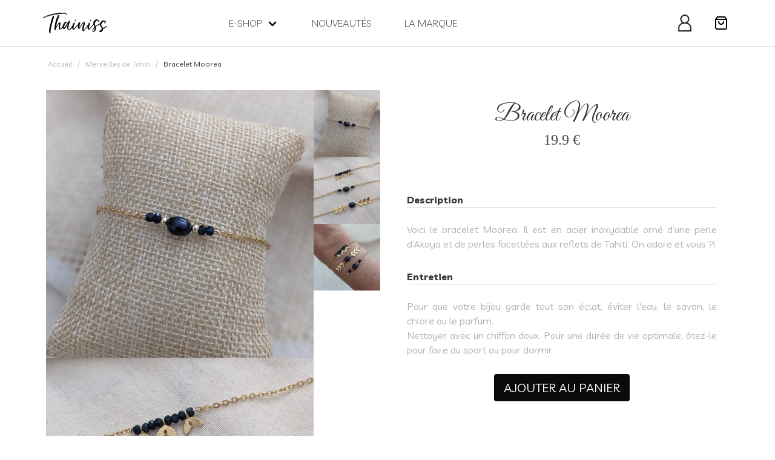

--- FILE ---
content_type: text/html; charset=UTF-8
request_url: https://thainiss.fr/produit/bracelet-moorea.html
body_size: 11032
content:
<!DOCTYPE html>
<html>
    <head>
        <meta charset="utf-8">
        <meta http-equiv="cleartype" content="on">
        <meta name="robots" content="index,follow">
        <title>Bracelet Moorea - Thainiss</title>
        <meta name="description" content="Voici le bracelet Moorea. Il est en acier inoxydable orné d’une perle d’Akoya et de perles facettées aux reflets de Tahiti. On adore et vous ?!">
        <meta name="author" content="Thainiss">

        <meta property="og:url" content="https://thainiss.fr/produit/bracelet-moorea.html">
        <meta property="og:site_name" content="Thainiss">
        <meta property="og:type" content="product">
        <meta property="og:title" content="Bracelet Moorea">

                    <meta property="og:image" content="https://thainiss.fr/img/product/223/e001e3be-89da-459c-aa91-531d2f351fdc.png">
            <meta property="og:image:secure_url" content="https://thainiss.fr/img/product/223/e001e3be-89da-459c-aa91-531d2f351fdc.png">
            <meta property="og:price:amount" content="19.9">
            <meta property="og:price:currency" content="EUR">
            <meta property="og:description" content="Voici le bracelet Moorea. Il est en acier inoxydable orné d’une perle d’Akoya et de perles facettées aux reflets de Tahiti. On adore et vous ?!">
                
        <meta name="twitter:card" content="summary">

                    <meta name="twitter:title" content="Bracelet Moorea">
            <meta name="twitter:description" content="Voici le bracelet Moorea. Il est en acier inoxydable orné d’une perle d’Akoya et de perles facettées aux reflets de Tahiti. On adore et vous ?!">
            <meta name="twitter:image" content="https://thainiss.fr/img/product/223/e001e3be-89da-459c-aa91-531d2f351fdc.png">
            <meta name="twitter:image:width" content="240">
            <meta name="twitter:image:height" content="240">
        

        
        <meta name="HandheldFriendly" content="True">
        <meta name="MobileOptimized" content="320">
        <meta name="viewport" content="width=device-width, minimum-scale=1.0, initial-scale=1.0, maximum-scale=1.6, user-scalable=no">
        <meta name="msapplication-TileColor" content="#ffffff">
        <meta name="msapplication-TileImage" content="https://thainiss.fr/favicon/ms-icon-144x144.png ">
        <meta name="theme-color" content="#ffffff">

        <meta name="csrf-token" content="oFWHTR2pOS5FlRBoKboURqJPJsJ6h8fEwxXsp8RG"/>

        <link rel="apple-touch-icon" sizes="57x57" href="https://thainiss.fr/favicon/xapple-icon-57x57.png.pagespeed.ic.RHsMH5i5OQ.webp">
        <link rel="apple-touch-icon" sizes="60x60" href="https://thainiss.fr/favicon/xapple-icon-60x60.png.pagespeed.ic.1_8IgTVeIG.webp">
        <link rel="apple-touch-icon" sizes="72x72" href="https://thainiss.fr/favicon/xapple-icon-72x72.png.pagespeed.ic.WyAAPbRYuL.webp">
        <link rel="apple-touch-icon" sizes="76x76" href="https://thainiss.fr/favicon/xapple-icon-76x76.png.pagespeed.ic.Nt1QgxyTU2.webp">
        <link rel="apple-touch-icon" sizes="114x114" href="https://thainiss.fr/favicon/xapple-icon-114x114.png.pagespeed.ic.E-5ENf8Hz0.webp">
        <link rel="apple-touch-icon" sizes="120x120" href="https://thainiss.fr/favicon/xapple-icon-120x120.png.pagespeed.ic.bkcxTmrww8.webp">
        <link rel="apple-touch-icon" sizes="144x144" href="https://thainiss.fr/favicon/xapple-icon-144x144.png.pagespeed.ic.P4lUtOQVCW.webp">
        <link rel="apple-touch-icon" sizes="152x152" href="https://thainiss.fr/favicon/xapple-icon-152x152.png.pagespeed.ic.OIJj2eLmCE.webp">
        <link rel="apple-touch-icon" sizes="180x180" href="https://thainiss.fr/favicon/xapple-icon-180x180.png.pagespeed.ic.nSBmHXGsfn.webp">
        <link rel="icon" type="image/png" sizes="192x192" href="https://thainiss.fr/favicon/xandroid-icon-192x192.png.pagespeed.ic.-9SH0YZSwH.webp">
        <link rel="icon" type="image/png" sizes="32x32" href="https://thainiss.fr/favicon/xfavicon-32x32.png.pagespeed.ic.Tx2B1jfyPL.webp">
        <link rel="icon" type="image/png" sizes="96x96" href="https://thainiss.fr/favicon/xfavicon-96x96.png.pagespeed.ic.qn5NNJwNGk.webp">
        <link rel="icon" type="image/png" sizes="16x16" href="https://thainiss.fr/favicon/xfavicon-16x16.png.pagespeed.ic.tTEYTA-QqO.webp">
        <link rel="manifest" href="https://thainiss.fr/favicon/manifest.json ">
        <link rel="stylesheet" href="//cdn.jsdelivr.net/npm/slick-carousel@1.8.1/slick/slick.css">
        <link rel="stylesheet" href="//cdn.jsdelivr.net/npm/slick-carousel@1.8.1/slick/slick-theme.css">
        <link rel="stylesheet" href="//ajax.googleapis.com/ajax/libs/jqueryui/1.12.1/themes/smoothness/jquery-ui.css">
        <link rel="stylesheet" href="https://thainiss.fr/css/A.app.css.pagespeed.cf._p55OnrZPc.css">

        
        <link rel="canonical" href="https://thainiss.fr/produit/bracelet-moorea.html"/>
    </head>
    <body>
        <nav class="navbar js-navbar" role="navigation" aria-label="main navigation">
            <div class="container">
                <div class="navbar-brand">
                    <a role="button" class="navbar-burger burger" aria-label="menu" aria-expanded="false" data-target="navbarBasicExample">
                    <span aria-hidden="true"></span>
                    <span aria-hidden="true"></span>
                    <span aria-hidden="true"></span>
                    </a>
                    <a class="navbar-item navbar__logo" href="/">
                        <img class="navbar__logo__img" src="https://thainiss.fr/img/logo.svg" alt="Thainiss logo"/>
                    </a>
                    <a class="navbar-item is-hidden-desktop" href="https://thainiss.fr/mon-compte">
                        <img src="[data-uri]" alt="mon compte">
                    </a>
                    <a class="navbar-item is-hidden-desktop" href="https://thainiss.fr/commande.html">
                        <img src="https://thainiss.fr/img/svg/shopping-bag.svg" alt="mon panier">
                        <span class="js-cart js-cart-count"></span>
                    </a>
                </div>

                <div id="navbarBasicExample" class="navbar-menu">
                    <div class="navbar-start">
                        <div class="navbar-item has-dropdown is-hoverable js-toggle-navbar">
                            <a class="navbar-link navbar-link-up js-navbar-link">
                                E-shop
                            </a>
                            <div class="navbar-dropdown js-navbar-items">
                                                                    <a href="https://thainiss.fr/collection-pearly.html" class="navbar-item">
                                        Collection Pearly
                                    </a>
                                                                    <a href="https://thainiss.fr/collection-iguazu.html" class="navbar-item">
                                        Collection Iguazu
                                    </a>
                                                                    <a href="https://thainiss.fr/golden-vibes.html" class="navbar-item">
                                        Golden Vibes
                                    </a>
                                                                    <a href="https://thainiss.fr/be-magic.html" class="navbar-item">
                                        Be Magic
                                    </a>
                                                                    <a href="https://thainiss.fr/coquillage-co.html" class="navbar-item">
                                        Coquillage &amp; Co
                                    </a>
                                                                    <a href="https://thainiss.fr/kitty-lovers.html" class="navbar-item">
                                        Kitty Lovers
                                    </a>
                                                                    <a href="https://thainiss.fr/plaisir-doffrir.html" class="navbar-item">
                                        Plaisir d’offrir
                                    </a>
                                                                    <a href="https://thainiss.fr/merveilles-de-tahiti.html" class="navbar-item">
                                        Merveilles de Tahiti
                                    </a>
                                                                    <a href="https://thainiss.fr/bougie-fondant.html" class="navbar-item">
                                        Bougie &amp; Fondant
                                    </a>
                                                            </div>
                        </div>
                        <a class="navbar-item" href="https://thainiss.fr/nouveautes.html">
                            Nouveautés
                        </a>
                        <a class="navbar-item" href="https://thainiss.fr/la-marque.html">
                            La marque
                        </a>
                    </div>

                    <div class="navbar-end">
                        <div class="navbar-item">
                            <div class="buttons">
                                                                            <a class="button is-white is-hidden-touch" href="https://thainiss.fr/connexion.html">
                                            <img src="[data-uri]" alt="mon compte">
                                        </a>
                                                                    <a class="button is-white js-button-cart is-hidden-touch" href="https://thainiss.fr/commande.html">
                                    <img src="https://thainiss.fr/img/svg/shopping-bag.svg" alt="mon panier">
                                    <span class="js-cart js-cart-count"></span>
                                </a>
                            </div>
                        </div>
                    </div>
                </div>
            </div>
        </nav>
                <section class="product">
    <div class="container js-product product__content">
        <nav class="breadcrumb" aria-label="breadcrumbs">
            <ul>
                <li><a href="/">Accueil</a></li>
                <li><a href="https://thainiss.fr/merveilles-de-tahiti.html">Merveilles de Tahiti</a></li>
                <li class="is-active"><a href="#" aria-current="page">Bracelet Moorea</a></li>
            </ul>
        </nav>
        <div class="columns">
            <div class="product__column--left column">
                <div class="slider slider-for">
                    <div>
                        <figure class="product__image image">
                            <img src="https://thainiss.fr/img/product/223/e001e3be-89da-459c-aa91-531d2f351fdc.png" class="is-slightly-rounded" alt="Bracelet Moorea">
                        </figure>
                    </div>
                                                                        <div>
                                <figure class="product__image image">
                                    <img src="https://thainiss.fr/img/product/226/fddb03df-236e-43b7-9c43-7660eeba6d1d.png" class="is-slightly-rounded" alt="Bracelet Moorea">
                                </figure>
                            </div>
                                                                                                <div>
                                <figure class="product__image image">
                                    <img src="https://thainiss.fr/img/product/226/3ea93ac5-833a-4637-8d49-81c89b987149.png" class="is-slightly-rounded" alt="Bracelet Moorea">
                                </figure>
                            </div>
                                                            </div>
                <div class="slider slider-nav">
                    <div>
                        <figure class="product__image image">
                            <img src="https://thainiss.fr/img/product/223/e001e3be-89da-459c-aa91-531d2f351fdc.png" class="is-slightly-rounded" alt="Bracelet Moorea">
                        </figure>
                    </div>
                                                                        <div>
                                <figure class="image">
                                    <img src="https://thainiss.fr/img/product/226/fddb03df-236e-43b7-9c43-7660eeba6d1d.png" class="is-slightly-rounded" alt="Bracelet Moorea">
                                </figure>
                            </div>
                                                                                                <div>
                                <figure class="image">
                                    <img src="https://thainiss.fr/img/product/226/3ea93ac5-833a-4637-8d49-81c89b987149.png" class="is-slightly-rounded" alt="Bracelet Moorea">
                                </figure>
                            </div>
                                                            </div>
            </div>
            <div class="product__column--right column">
                <div class="product__description">
                    <h1 class="product__title title">Bracelet Moorea</h1>
                                            <h2 class="subtitle is-4">19.9 €</h2>
                    
                                            <div class="product__description__attribute__group is-pulled-left">
                                                    </div>
                        <div class="is-clearfix"></div>
                    
                    <div class="is-hidden-desktop">
    <div class="notification is-danger is-light is-hidden js-notification-error">
        <button class="js-delete delete"></button>
        <div class="js-notification-error-msg"></div>
    </div>
                             <div class="js-cart">
                <a data-id="226" data-attribute-ids="" class="product__button button is-black is-medium is-uppercase js-add-to-cart">
                    <span>Ajouter au panier</span>
                </a>
            </div>
            </div>

                    <div class="product__description__content">
                        <div class="tabs">
                            <ul>
                                <li class="is-active"><strong>Description</strong></li>
                            </ul>
                        </div>
                        <div class="has-text-justified">
                        Voici le bracelet Moorea. Il est en acier inoxydable orné d’une perle d’Akoya et de perles facettées aux reflets de Tahiti. On adore et vous ?!
                        </div>
                                                <div class="tabs mg-tp-30">
                            <ul>
                                <li class="is-active"><strong>Entretien</strong></li>
                            </ul>
                        </div>
                        <div class="has-text-justified">
                            <p>Pour que votre bijou garde tout son éclat, éviter l'eau, le savon, le chlore ou le parfum.</p>
                            <p>Nettoyer avec un chiffon doux. Pour une durée de vie optimale, ôtez-le pour faire du sport ou pour dormir.</p>
                        </div>
                    </div>
                    <div class="is-hidden-touch">
    <div class="notification is-danger is-light is-hidden js-notification-error">
        <button class="js-delete delete"></button>
        <div class="js-notification-error-msg"></div>
    </div>
                             <div class="js-cart">
                <a data-id="226" data-attribute-ids="" class="product__button button is-black is-medium is-uppercase js-add-to-cart">
                    <span>Ajouter au panier</span>
                </a>
            </div>
            </div>
                </div>
            </div>
        </div>
        <div class="product__popular mg-bt-50">
            <div class="columns">
                <div class="container">
                                                                                                                                            <div class="title is-4 home__title is-spaced">
                                        <span>Vous aimerez aussi</span>
                                        <figure class="product__popular__img image mg-auto is-48x48">
                                            <img src="https://thainiss.fr/img/xheart.png.pagespeed.ic.5U5ttW1_Xz.webp" alt="Thainiss love">
                                        </figure>
                                    </div>
                                                                                                    <a class="column is-3-desktop is-half-mobile is-pulled-left" href="https://thainiss.fr/produit/bracelet-kitty.html">
                                    <div class="card is-shadowless is-slightly-rounded">
                                                                                    <div class="card-image">
                                                <figure class="image is-square">
                                                    <img src="https://thainiss.fr/img/product/109/x97a6d7a9-cb79-47a8-acef-c5c335fb3653.png.pagespeed.ic.72bAPBCJa1.webp" alt="Bracelet Kitty" class="category__product__img is-slightly-rounded">
                                                </figure>
                                            </div>
                                                                                <div class="card-content">
                                            <div class="content">
                                                <p>
                                                    <span class="title is-5 is-capitalized">
                                                        Bracelet Kitty
                                                    </span>
                                                </p>
                                                                                                    <div class="subtitle is-6">32.9 €</div>
                                                                                            </div>
                                        </div>
                                    </div>
                                </a>
                                                                                                                                                <a class="column is-3-desktop is-half-mobile is-pulled-left" href="https://thainiss.fr/produit/bracelet-aloha.html">
                                    <div class="card is-shadowless is-slightly-rounded">
                                                                                    <div class="card-image">
                                                <figure class="image is-square">
                                                    <img src="https://thainiss.fr/img/product/78/x9d9f5cda-c62d-4013-9459-d9d69a3dab11.png.pagespeed.ic.W3zU8fjaiz.webp" alt="Bracelet Aloha" class="category__product__img is-slightly-rounded">
                                                </figure>
                                            </div>
                                                                                <div class="card-content">
                                            <div class="content">
                                                <p>
                                                    <span class="title is-5 is-capitalized">
                                                        Bracelet Aloha
                                                    </span>
                                                </p>
                                                                                                    <div class="subtitle is-6">22.9 €</div>
                                                                                            </div>
                                        </div>
                                    </div>
                                </a>
                                                                                                                                                <a class="column is-3-desktop is-half-mobile is-pulled-left" href="https://thainiss.fr/produit/bracelet-miaou.html">
                                    <div class="card is-shadowless is-slightly-rounded">
                                                                                    <div class="card-image">
                                                <figure class="image is-square">
                                                    <img src="https://thainiss.fr/img/product/64/x74e5e7f6-f63b-40d0-8a35-53b4f8652162.png.pagespeed.ic.d3nDs_eOND.webp" alt="Bracelet Miaou" class="category__product__img is-slightly-rounded">
                                                </figure>
                                            </div>
                                                                                <div class="card-content">
                                            <div class="content">
                                                <p>
                                                    <span class="title is-5 is-capitalized">
                                                        Bracelet Miaou
                                                    </span>
                                                </p>
                                                                                                    <div class="subtitle is-6">20 €</div>
                                                                                            </div>
                                        </div>
                                    </div>
                                </a>
                                                                                                                                <div class="is-clearfix	"></div>
                                    </div>
            </div>
        </div>
        <div class="product__reassurance reassurance__content">
            <div class="columns is-mobile">
    <div class="column">
        <div class="card is-shadowless">
            <div class="card-image">
                <figure class="image mg-auto is-48x48">
                    <img src="[data-uri]" alt="Thainiss box">
                </figure>
            </div>
            <div class="card-content is-hidden-touch">
                <div class="content">
                    <p class="subtitle has-text-centered is-italic">
                    Livraison soignée avec suivi en France Métropolitaine
                    </p>
                    <br>
                </div>
            </div>
        </div>
    </div>
    <div class="column">
        <div class="card is-shadowless">
            <figure class="image mg-auto is-48x48">
                <img src="https://thainiss.fr/img/xcredit-card.png.pagespeed.ic.XhsiBtT8VH.webp" alt="Thainiss credit-card logo">
            </figure>
            <div class="card-content is-hidden-touch">
                <div class="content">
                    <p class="subtitle has-text-centered is-italic">
                        Paiement 100% sécurisé
                    </p>
                    <br>
                </div>
            </div>
        </div>
    </div>
    <div class="column">
        <div class="card is-shadowless">
            <div class="card-image">
                <figure class="image mg-auto is-48x48">
                    <img src="[data-uri]" alt="Thainiss love letter">
                </figure>
            </div>
            <div class="card-content is-hidden-touch">
                <div class="content">
                    <p class="subtitle has-text-centered is-italic">
                        Ecrivez-nous pour toutes questions
                    </p>
                    <br>
                </div>
            </div>
        </div>
    </div>
</div>
<div class="is-hidden-desktop">
    <p class="subtitle has-text-centered is-italic">
    Paiement sécurisé et Livraison soignée
    </p>
</div>        </div>
    </div>
    <div class="product__modal js-product-modal modal">
        <div class="modal-background"></div>
        <div class="modal-content">
            <section class="section">
                <div class="container">
                    <div class="box has-text-centered">
                        <div class="subtitle is-4">Ce produit a été ajouté à votre panier.</div>
                        <div class="product__modal__detail">
                            <article class="media">
                                <div class="media-left">
                                    <figure class="image is-64x64">
                                        <img src="https://thainiss.fr/img/product/223/e001e3be-89da-459c-aa91-531d2f351fdc.png" alt="Bracelet Moorea">
                                    </figure>
                                </div>
                                <div class="media-content">
                                    <div class="content">
                                        <p><strong>Bracelet Moorea</strong></p>
                                                                                    <div class="subtitle is-6">19.9 €</div>
                                                                            </div>
                                </div>
                            </article>
                        </div>
                        <div class="buttons has-addons is-centered">
                            <button class="button is-text js-product-modal-close">
                                Continuer mes achats
                            </button>
                            <a class="button is-dark" href="https://thainiss.fr/commande.html">
                                Terminer ma commande
                            </a>
                        </div>
                    </div>
                </div>
            </section>
        </div>
    </div>
    <div class="product__modal js-product-notify-modal modal">
        <div class="modal-background"></div>
        <div class="modal-content">
            <section class="modal-card-body">
                <div class="js-product-notify-confirm">
                </div>
                <div class="js-product-notify-content content">
                    <div class="subtitle is-4">M'avertir de la disponibilité</div>
                    <p>Le produit selectionné connait un fort succés. Voulez-vous etre averti lorsqu'il ser disponible ?</p>
                    <div class="product__notify__form">
                        <div class="field">
                            <div class="control has-icons-left has-icons-right">
                                <input class="js-notify-product input" type="hidden" value="226">
                                <input class="js-notify-email input" type="email" placeholder="Email" required>
                                <span class="icon is-small is-left">
                                    <i class="fas fa-envelope"></i>
                                </span>
                            </div>
                        </div>
                        <div class="field is-grouped is-grouped-centered">
                            <p class="control">
                                <button class="button js-notify-button is-dark is-uppercase" type="button">Activer la notification</button>
                            </p>
                            <p class="control">
                                <a class="button is-light js-modal-close">
                                    Annuler
                                </a>
                            </p>
                        </div>
                    </div>
                </div>
            </section>
        </div>
        <button class="modal-close is-large js-modal-close" aria-label="close"></button>
    </div>
</section>
        <footer class="footer">
            <div class="container">
                <div class="content has-text-centered">
                    <p>
                        <strong class="is-size-5">Suivez-nous</strong><br>
                        <a href="https://www.facebook.com/thainiss" target="_blank">
                        <span class="icon is-medium"><i class="fab fa-facebook-f fa-2x"></i></span>
                        </a>
                        <a href="https://www.instagram.com/thainiss.fr/" target="_blank">
                            <span class="icon is-medium"><i class="fab fa-instagram fa-2x"></i></span>
                        </a>
                    </p>
                    <p>
                        <a href="https://thainiss.fr/la-marque.html" class="">La marque</a> |  
                        <a href="https://thainiss.fr/mentions-legales.html" class="">Mentions légales</a> | 
                        <a href="https://thainiss.fr/cgv.html" class="">CGV</a> |
                        <a href="https://thainiss.fr/confidentialite.html" class="">Confidentialité</a>
                    </p>
                    <br/>
                    <p>
                        © <strong class="is-size-5">Thainiss</strong> <span class="is-size-5">2026</span>
                    </p>
                </div>
            </div>
        </footer>
        <script defer src="https://thainiss.fr/js/all.min.js.pagespeed.jm.MmtxeX8vYQ.js"></script>
        <script type="text/javascript" src="//ajax.googleapis.com/ajax/libs/jquery/3.5.1/jquery.min.js"></script>
        <script type="text/javascript" data-main="https://thainiss.fr/js/front/app.js" src="//requirejs.org/docs/release/2.3.2/minified/require.js"></script>
            </body>
</html>


--- FILE ---
content_type: application/javascript
request_url: https://thainiss.fr/js/app/global.js
body_size: 785
content:
define(['jquery', 'slick', 'datepicker'], function ($) {
    $(document).ready(function(){
        $(".navbar-burger").click(function() {
            // Toggle the "is-active" class on both the "navbar-burger" and the "navbar-menu"
            $(".navbar-burger").toggleClass("is-active");
            $(".navbar-menu").toggleClass("is-active");
        });

        $(window).on('scroll', function() {
            var scroll = $(window).scrollTop();
            if (scroll > 15) {
                $('.js-navbar').addClass('navbar__fixed').fadeIn(3000);
            } else {
                $('.js-navbar').removeClass('navbar__fixed').fadeIn(3000);
            }
        });

        $('.js-history-back').click(function() {
            window.history.back();
        });
        
        $('.js-delete').click(function() {
            $(this).parent().toggleClass('is-hidden');
        });

        $('.js-toogle-dropdown').click(function() {
            $(this).toggleClass('is-active');
        })
    });

    requirejs(['navbar'], function (navbar){
        navbar.setup();
    });

    if ($('.js-home-slider').length > 0) {
        requirejs(['home-slider'], function (homeSlider) {
            homeSlider.setup();
        });
    }

    if ($('.js-product-focus-slider').length > 0) {
        requirejs(['product-focus-slider'], function (productFocusSlider) {
            productFocusSlider.setup();
        });
    }
    
    if ($('.js-product').length > 0) {
        requirejs(['product'], function (product) {
            product.setup();
        });
    }
    
    if ($('.js-cart').length > 0) {
        requirejs(['cart'], function (cart) {
            cart.setup();
        });
    }

    if ($('.js-checkout').length > 0) {
        requirejs(['checkout'], function (checkout) {
            checkout.setup();
        });
    }

    if ($('.js-account').length > 0) {
        requirejs(['account'], function (account) {
            account.setup();
        });
    }

    if ($('.js-datepicker').length > 0) {
        $('.js-datepicker').datepicker({
            closeText: "Fermer",
            prevText: "Précédent",
            nextText: "Suivant",
            currentText: "Aujourd'hui",
            monthNames: [ "janvier", "février", "mars", "avril", "mai", "juin",
                "juillet", "août", "septembre", "octobre", "novembre", "décembre" ],
            monthNamesShort: [ "janv.", "févr.", "mars", "avr.", "mai", "juin",
                "juil.", "août", "sept.", "oct.", "nov.", "déc." ],
            dayNames: [ "dimanche", "lundi", "mardi", "mercredi", "jeudi", "vendredi", "samedi" ],
            dayNamesShort: [ "dim.", "lun.", "mar.", "mer.", "jeu.", "ven.", "sam." ],
            dayNamesMin: [ "D","L","M","M","J","V","S" ],
            weekHeader: "Sem.",
            dateFormat: "dd/mm/yy",
            firstDay: 1,
            isRTL: false,
            showMonthAfterYear: false,
            yearSuffix: "",
            format: "dd/mm/YYYY",
            changeMonth: true,
            changeYear: true,
            maxDate: "-15Y",
        });
    }
});

--- FILE ---
content_type: application/javascript
request_url: https://thainiss.fr/js/lib/product.js
body_size: 747
content:
/* globals
*/
define([
    'jquery',
], function ($) {
    'use strict';

    var addNotify;
    var addAttribute;
    var toggleNotify;
    var setup;
    var slider;

    addNotify = function () {
        var customerEmail = $('.js-notify-email').val();
        var idProduct = $('.js-notify-product').val();
        if (!customerEmail || !idProduct) {
            $('.js-notify-email').addClass('is-danger');
            return;
        }

        if ($('.js-notify-email').hasClass('is-danger')) {
            $('.js-notify-email').removeClass('is-danger');
        }

        $.ajax({
            url: '/product/notify',
            type: 'POST',
            data: {
                customer_email: customerEmail,
                id_product: idProduct,
            },
            success: function (response) {
                $('.js-notify-email').val('');
                $('.js-product-notify-confirm').html(response.value);
                if (response.status) {
                    $('.js-product-notify-content').addClass('is-hidden');
                }
            }
        });
    };

    addAttribute = function () {
        var attributeValue = [];
        $('.js-product-attribute-select').each(function () {
            attributeValue.push($(this).val());
        });
        $('.js-add-to-cart').attr('data-attribute-ids', attributeValue);
    };

    toggleNotify = function () {
        $('.js-product-notify-modal').toggleClass('is-active');
    };

    slider = function () {
        $('.slider-for').slick({
            slidesToShow: 1,
            slidesToScroll: 1,
            arrows: false,
            dots: false,
            fade: true,
            asNavFor: '.slider-nav',
            swipe: false,
            responsive: [
                {
                    breakpoint: 768,
                    settings: {
                        adaptiveHeight: true,
                        dots: true,
                        swipe: true,
                    }
                }
            ]
        });
        $('.slider-nav').slick({
            slidesToShow: 3,
            slidesToScroll: 1,
            infinite: true,
            asNavFor: '.slider-for',
            dots: false,
            arrows: false,
            centerMode: true,
            focusOnSelect: true,
            useTransform: false,
            vertical: true,
            verticalSwiping: true,
            responsive: [
                {
                    breakpoint: 768,
                    settings: {
                        arrows: true,
                        centerMode: false,
                        centerPadding: '40px',
                        vertical: false,
                        verticalSwiping: false,
                        slidesToShow: 3
                    }
                }
            ]
        });
    };

    setup = function () {
        slider();
        $('.js-product-modal-close').on('click', function () {
            $(this).closest('.js-product-modal').removeClass('is-active');
        });

        $('.js-modal-close').on('click', function () {
            $(this).closest('.js-product-notify-modal').removeClass('is-active');
        });

        $('.js-product-attribute-select').on('change', addAttribute);

        $(document).on('click', '.js-product-notify', toggleNotify);
        
        $(document).on('click', '.js-notify-button', addNotify);
    };

    return {
        setup: setup
    };
});

--- FILE ---
content_type: image/svg+xml
request_url: https://thainiss.fr/img/logo.svg
body_size: 28039
content:
<svg xmlns="http://www.w3.org/2000/svg" viewBox="0 0 600 300" width="600" height="300">
	<style>
		tspan { white-space:pre }
	</style>
	<path id="Thainiss " fill="#000000" d="M85.86 207.27L85.38 212.62C85.21 214.4 85.13 216.18 85.13 217.96L85.13 219.66C85.46 221.12 85.7 222.46 85.86 223.67C86.02 224.89 86.35 226.14 86.83 227.44C87.16 228.25 87.44 229.02 87.68 229.75C87.93 230.48 88.45 231.17 89.26 231.81C90.07 232.79 90.76 233.47 91.33 233.88C91.9 234.28 92.5 234.81 93.15 235.46L93.64 235.95C93.8 235.95 93.92 235.9 94 235.82C94.08 235.74 94.2 235.7 94.37 235.7C94.69 235.7 94.97 235.78 95.22 235.95C95.46 236.11 95.74 236.27 96.07 236.43C96.07 236.59 96.23 236.67 96.55 236.67C96.88 236.67 97.2 236.59 97.53 236.43C97.85 236.11 98.01 235.54 98.01 234.73C98.01 233.92 97.89 233.23 97.65 232.66C97.4 232.1 97.28 231.41 97.28 230.6C97.12 229.63 97 228.7 96.92 227.8C96.84 226.91 96.8 225.9 96.8 224.77C96.8 223.31 96.88 221.85 97.04 220.39C97.2 218.94 97.28 217.64 97.28 216.51C97.61 213.75 97.93 211.24 98.25 208.97C98.58 206.7 98.9 204.27 99.23 201.68C99.55 201.03 99.75 200.39 99.83 199.74C99.91 199.09 100.04 198.36 100.2 197.55L100.2 195.85C100.68 194.23 101.09 192.69 101.41 191.23C101.74 189.77 102.14 188.24 102.63 186.62C102.95 185.32 103.2 184.1 103.36 182.97C103.52 181.84 103.76 180.7 104.09 179.57C104.73 177.46 105.3 175.32 105.79 173.13C106.27 170.94 106.76 168.8 107.25 166.69L109.92 155.75C110.73 153.16 111.38 150.73 111.86 148.46C112.35 146.2 112.92 143.93 113.56 141.66C114.37 139.07 115.14 136.44 115.87 133.76C116.6 131.09 117.45 128.54 118.42 126.11L118.91 124.65C119.07 124.16 119.15 123.76 119.15 123.44C119.96 119.87 120.93 116.31 122.07 112.74C123.2 109.18 124.42 105.7 125.71 102.29L126.93 96.7C127.25 96.06 127.41 95.57 127.41 95.25C127.41 94.44 126.85 93.79 125.71 93.3L124.98 92.57C124.66 92.09 124.09 91.84 123.28 91.84C123.12 91.84 122.96 91.93 122.8 92.09C122.64 92.09 122.55 91.93 122.55 91.6L122.55 90.87C122.23 90.87 121.95 90.67 121.7 90.27C121.46 89.86 121.18 89.58 120.85 89.41C120.69 89.41 120.53 89.37 120.37 89.29C120.21 89.21 120.04 89.17 119.88 89.17C119.07 89.17 118.59 89.41 118.42 89.9C117.78 91.2 116.97 92.65 115.99 94.27C115.02 96.06 114.17 97.92 113.44 99.86C112.71 101.81 111.94 103.67 111.13 105.45C110 108.53 108.95 111.53 107.97 114.44C107 117.36 106.11 120.36 105.3 123.44L100.68 139.72C100.36 141.01 100.12 142.19 99.96 143.24C99.79 144.29 99.55 145.31 99.23 146.28L96.07 157.46C96.07 158.43 95.82 159.48 95.34 160.61L93.88 166.93L92.18 175.92C91.53 177.22 91.09 178.52 90.84 179.81C90.6 181.11 90.32 182.4 89.99 183.7C89.51 185.48 89.06 187.26 88.66 189.05C88.25 190.83 87.89 192.69 87.56 194.63L87.56 196.09C87.24 196.9 87.08 197.63 87.08 198.28C87.08 198.93 86.91 199.58 86.59 200.22ZM229.47 82.13C229.47 81.8 229.51 81.48 229.6 81.15C229.68 80.83 229.72 80.51 229.72 80.18C229.72 78.4 229.39 77.1 228.75 76.29C227.94 73.7 226.56 71.6 224.61 69.98C222.67 68.36 220.4 67.06 217.81 66.09L214.41 65.24C213.44 64.99 212.3 64.87 211.01 64.87C209.22 64.71 207.52 64.59 205.9 64.51C204.28 64.43 202.58 64.39 200.8 64.39L198.37 64.39C197.4 64.55 196.51 64.67 195.7 64.75C194.89 64.83 193.83 64.87 192.54 64.87C192.05 64.87 191.61 64.83 191.2 64.75C190.8 64.67 190.35 64.63 189.86 64.63C188.41 64.63 186.91 64.71 185.37 64.87C183.83 65.03 182.25 65.2 180.63 65.36C176.42 65.68 172.04 66.17 167.51 66.82C163.3 67.14 159.08 67.63 154.87 68.27L142.24 70.22C140.45 70.54 138.79 70.87 137.25 71.19C135.72 71.51 134.14 71.76 132.52 71.92L112.1 75.56C107.73 76.37 103.36 77.39 98.98 78.6C94.61 79.82 90.15 81.07 85.62 82.37L77.96 84.92C75.29 85.81 72.49 86.82 69.58 87.96C67.8 88.77 66.01 89.54 64.23 90.27C62.45 91 60.51 91.76 58.4 92.57C51.92 95.17 45.68 98.49 39.69 102.54L36.29 104.97C35.96 105.94 35.8 106.51 35.8 106.67C35.8 107.15 35.88 107.48 36.04 107.64C36.21 108.13 36.33 108.69 36.41 109.34C36.49 109.99 36.94 110.48 37.75 110.8L37.75 111.29C37.75 111.61 37.83 111.77 37.99 111.77L39.45 111.77L40.42 111.29L48.19 106.91C50.79 105.45 53.38 104.16 55.97 103.02C64.72 99.62 73.47 96.46 82.21 93.55C84.81 92.57 87.52 91.72 90.36 91C93.19 90.27 96.07 89.42 98.98 88.44C101.41 87.96 103.76 87.43 106.03 86.86C108.3 86.3 110.73 85.77 113.32 85.28C115.75 84.64 118.22 84.07 120.73 83.58C123.24 83.1 125.71 82.61 128.14 82.13L151.47 77.75C154.55 77.43 157.59 77.06 160.58 76.66C163.58 76.25 166.7 75.89 169.94 75.56C178.69 73.78 187.52 72.81 196.43 72.65C197.72 72.65 198.94 72.61 200.07 72.53C201.2 72.45 202.34 72.41 203.47 72.41C204.12 72.41 204.61 72.49 204.93 72.65C205.74 72.49 206.96 72.41 208.58 72.41C209.87 72.41 211.13 72.49 212.34 72.65C213.56 72.81 214.81 72.97 216.11 73.13C218.21 73.46 220.16 74.11 221.94 75.08C222.91 75.4 223.64 75.89 224.13 76.54C224.94 77.02 225.34 77.83 225.34 78.97L225.34 79.7C225.34 80.51 225.5 81.36 225.83 82.25C226.15 83.14 226.48 83.99 226.8 84.8C226.8 85.12 226.96 85.28 227.29 85.28C227.77 85.28 228.18 85.12 228.5 84.8C229.15 84.15 229.47 83.26 229.47 82.13ZM43.82 102.78L44.31 102.29L44.31 102.78C45.12 102.78 45.77 102.46 46.25 101.81L46.25 101.32L46.98 100.59L48.44 100.11C48.76 99.78 49.01 99.62 49.17 99.62C49.65 99.62 50.06 99.46 50.38 99.14C50.71 99.14 50.87 98.97 50.87 98.65L52.57 98.16C52.73 98 53.38 97.76 54.51 97.43C54.84 97.11 55.16 96.95 55.49 96.95C55.81 96.14 56.7 95.73 58.16 95.73C58.32 95.57 58.65 95.33 59.13 95C59.29 94.84 59.7 94.76 60.35 94.76C60.51 94.11 61.24 93.79 62.53 93.79C62.86 93.79 63.06 93.71 63.14 93.55C63.22 93.38 63.42 93.3 63.75 93.3L64.96 92.57C65.29 92.57 65.53 92.53 65.69 92.45C65.85 92.37 66.1 92.33 66.42 92.33C66.75 92.17 66.99 92.09 67.15 92.09C67.31 92.09 67.47 92.01 67.64 91.85C68.28 91.52 68.69 91.36 68.85 91.36C69.01 91.2 69.22 91.12 69.46 91.12C69.7 91.12 69.9 91.04 70.07 90.87C70.39 90.87 70.63 90.79 70.8 90.63C70.96 90.47 71.2 90.31 71.52 90.14C71.85 89.98 72.09 89.9 72.25 89.9C72.42 89.9 72.58 89.82 72.74 89.66C72.74 89.82 72.66 89.98 72.5 90.14C73.63 90.14 74.52 90.06 75.17 89.9C76.95 89.25 78.85 88.52 80.88 87.71C82.9 86.9 84.81 86.34 86.59 86.01L92.42 84.07C95.5 83.26 98.58 82.53 101.66 81.88L110.89 79.94C111.38 79.61 111.82 79.45 112.23 79.45C112.63 79.45 113.24 79.37 114.05 79.21C112.75 79.86 111.78 80.26 111.13 80.42C106.92 81.56 102.75 82.61 98.62 83.58C94.49 84.56 90.4 85.69 86.35 86.99C85.38 87.15 84.44 87.47 83.55 87.96C82.66 88.44 81.81 88.85 81 89.17L71.52 92.33C67.31 94.11 63.02 95.9 58.65 97.68C54.27 99.46 49.98 101.4 45.77 103.51C45.28 103.67 44.83 103.87 44.43 104.12C44.02 104.36 43.5 104.48 42.85 104.48L43.82 103.27C43.66 103.27 43.58 103.19 43.58 103.02ZM113.32 82.13C114.13 81.96 114.78 81.84 115.26 81.76C115.75 81.68 116.4 81.64 117.21 81.64C116.56 81.96 116.07 82.13 115.75 82.13L115.51 82.13C114.37 82.45 113.2 82.77 111.98 83.1C110.77 83.42 109.59 83.66 108.46 83.83C104.09 85.12 99.75 86.34 95.46 87.47C91.17 88.61 86.91 89.82 82.7 91.12C79.46 92.41 76.18 93.67 72.86 94.88C69.54 96.1 66.18 97.43 62.78 98.89C62.29 98.89 61.68 98.97 60.95 99.14C60.22 99.3 59.62 99.46 59.13 99.62C58.64 100.27 58 100.72 57.19 100.96C56.38 101.2 55.57 101.32 54.76 101.32C55.24 100.84 55.85 100.47 56.58 100.23C57.31 99.99 58.08 99.7 58.89 99.38C59.21 99.05 59.86 98.73 60.83 98.41C64.56 96.79 68.28 95.33 72.01 94.03C75.74 92.74 79.38 91.52 82.94 90.39C87.8 88.61 92.79 87.11 97.89 85.89C102.99 84.68 108.14 83.42 113.32 82.13ZM120.12 78.24C119.31 78.56 118.5 78.8 117.69 78.97C116.88 79.13 116.07 79.21 115.26 79.21L114.05 79.21C115.34 78.56 116.88 78.24 118.67 78.24ZM117.21 81.64C118.02 81.32 118.95 81.03 120 80.79C121.06 80.55 122.07 80.42 123.04 80.42C121.74 81.23 120.2 81.64 118.42 81.64ZM124.01 80.18C124.82 79.7 125.55 79.41 126.2 79.33C126.85 79.25 127.58 79.21 128.39 79.21C127.25 79.86 126.12 80.18 124.98 80.18ZM131.06 76.05C130.57 76.37 129.92 76.58 129.11 76.66C128.3 76.74 127.49 76.78 126.68 76.78C127.01 76.46 127.45 76.25 128.02 76.17C128.59 76.09 129.11 76.05 129.6 76.05ZM126.44 76.78C125.63 77.43 124.58 77.75 123.28 77.75L122.31 77.75C123.44 77.1 124.82 76.78 126.44 76.78ZM40.42 106.43C40.74 105.45 41.23 104.97 41.88 104.97L42.12 104.97C41.8 105.94 41.23 106.43 40.42 106.43ZM52.57 102.29C53.22 101.65 53.95 101.32 54.76 101.32C54.27 101.97 53.54 102.29 52.57 102.29ZM49.65 103.75C49.82 103.1 50.38 102.78 51.35 102.78C50.87 103.43 50.3 103.75 49.65 103.75ZM137.62 77.75C137.46 78.08 137.26 78.24 137.01 78.24C136.77 78.24 136.49 78.32 136.16 78.48L135.92 78.48L135.92 78.24L136.16 77.99L136.16 77.75ZM128.39 79.21C128.55 79.05 128.87 78.97 129.36 78.97L130.33 78.97C130.01 79.29 129.68 79.45 129.36 79.45C129.2 79.45 129.07 79.41 128.99 79.33C128.91 79.25 128.71 79.21 128.39 79.21ZM130.33 78.97C130.65 78.64 131.06 78.48 131.54 78.48C131.71 78.48 131.83 78.52 131.91 78.6C131.99 78.68 132.19 78.72 132.52 78.72C131.87 78.89 131.14 78.97 130.33 78.97ZM121.82 77.75C121.5 78.08 120.93 78.24 120.12 78.24C120.45 77.91 121.01 77.75 121.82 77.75ZM51.35 102.78C51.52 102.29 51.76 102.05 52.08 102.05C52.25 102.05 52.33 102.09 52.33 102.17C52.33 102.25 52.41 102.29 52.57 102.29C52.25 102.62 51.84 102.78 51.35 102.78ZM138.11 75.32C137.94 75.32 137.7 75.48 137.38 75.81L136.89 75.81C136.73 75.81 136.57 75.73 136.4 75.56C136.57 75.56 136.69 75.52 136.77 75.44C136.85 75.36 137.05 75.32 137.38 75.32ZM138.11 75.32C138.27 75.16 138.39 75.08 138.47 75.08C138.55 75.08 138.67 74.92 138.83 74.59C139 74.59 139.08 74.67 139.08 74.84L139.08 75.08L138.83 75.32ZM137.62 77.75L138.11 77.27C138.27 77.27 138.35 77.31 138.35 77.39C138.35 77.47 138.43 77.51 138.59 77.51L138.35 77.75ZM131.79 75.81C131.46 75.81 131.22 75.89 131.06 76.05C131.38 75.73 131.63 75.56 131.79 75.56L132.52 75.56C132.19 75.73 131.95 75.81 131.79 75.81ZM140.29 77.27L140.29 77.02C140.29 77.18 140.37 77.27 140.54 77.27L141.02 77.27L141.51 77.27ZM133.73 78.48L133.25 78.48L133.49 78.24L133.97 78.24C133.97 78.4 133.89 78.48 133.73 78.48ZM142.24 74.59L141.75 74.59L141.75 74.35L142.24 74.35ZM148.31 76.54C148.31 76.37 148.15 76.29 147.83 76.29C147.99 76.29 148.07 76.21 148.07 76.05C148.23 76.05 148.31 76.13 148.31 76.29ZM74.93 89.17L74.44 89.17C74.6 89.17 74.76 89.09 74.93 88.93ZM208.58 170.82L208.33 170.82C208.17 170.82 208.01 170.74 207.85 170.58C207.68 170.58 207.6 170.5 207.6 170.33L207.6 170.09C206.96 170.09 206.63 170.42 206.63 171.06C206.15 172.36 205.62 173.37 205.05 174.1C204.49 174.83 203.55 175.84 202.26 177.14C201.93 177.46 201.61 177.75 201.29 177.99C200.96 178.23 200.64 178.52 200.31 178.84L200.68 178.11C200.76 177.95 200.8 177.71 200.8 177.38C201.45 176.73 202.06 176.01 202.62 175.2C203.19 174.39 204.04 173.33 205.17 172.04C205.34 171.87 205.42 171.63 205.42 171.31L205.42 170.34L205.17 170.34C204.85 170.34 204.36 170.5 203.72 170.82C203.07 171.79 202.38 172.68 201.65 173.49C200.92 174.3 200.39 175.03 200.07 175.68C198.77 177.46 197.36 179.16 195.82 180.78C194.28 182.4 192.86 184.02 191.57 185.64C189.62 187.59 187.76 189.41 185.98 191.11C184.19 192.81 182.66 194.23 181.36 195.36C180.55 195.85 179.7 196.38 178.81 196.94C177.92 197.51 177.07 197.96 176.26 198.28C175.77 198.28 175.53 198.12 175.53 197.79C175.37 197.79 175.28 197.47 175.28 196.82L175.28 191.84C175.28 190.3 175.45 188.8 175.77 187.35L176.26 179.08L177.23 171.79C177.55 169.36 177.96 166.93 178.44 164.5C178.93 162.07 179.5 159.48 180.14 156.73C180.14 156.24 180.19 155.76 180.27 155.27C180.35 154.78 180.39 154.3 180.39 153.81C180.39 153.33 180.35 152.88 180.27 152.47C180.19 152.07 180.14 151.71 180.14 151.38C179.82 149.11 178.97 147.57 177.59 146.76C176.22 145.95 174.47 145.39 172.37 145.06C171.23 145.06 170.51 145.22 170.18 145.55C169.53 146.2 169.05 146.6 168.72 146.76C166.78 148.22 164.92 149.88 163.13 151.75C161.35 153.61 159.65 155.51 158.03 157.46C155.76 160.05 153.66 162.72 151.71 165.48C149.77 168.23 147.91 171.06 146.12 173.98L145.64 174.47C145.64 174.63 145.4 174.71 144.91 174.71L144.67 174.47L144.67 172.77C144.67 172.44 144.75 172.08 144.91 171.67C145.07 171.27 145.15 170.9 145.15 170.58C145.48 168.31 145.88 166.04 146.37 163.77C146.85 161.51 147.26 159.24 147.58 156.97C147.91 155.51 148.23 154.01 148.55 152.47C148.88 150.94 149.2 149.44 149.53 147.98C149.85 146.68 150.13 145.47 150.38 144.33C150.62 143.2 150.98 141.98 151.47 140.69C151.79 140.04 152.08 139.39 152.32 138.74C152.56 138.1 152.85 137.37 153.17 136.56C154.14 134.13 155.12 131.78 156.09 129.51C157.06 127.24 158.11 124.97 159.25 122.71C160.38 119.47 161.51 116.35 162.65 113.35C163.78 110.35 165 107.32 166.29 104.24C167.1 102.46 167.83 100.71 168.48 99.01C169.13 97.31 169.7 95.57 170.18 93.79C170.83 92.66 171.15 91.6 171.15 90.63C171.15 89.5 170.51 88.44 169.21 87.47C168.4 86.82 167.67 86.38 167.02 86.13C166.37 85.89 165.65 85.61 164.84 85.28C164.51 85.28 164.31 85.24 164.23 85.16C164.15 85.08 163.94 85.04 163.62 85.04C162.97 85.04 162.32 85.28 161.68 85.77C161.35 86.09 160.95 86.46 160.46 86.86C159.98 87.27 159.57 87.63 159.25 87.96C157.95 89.25 156.94 90.59 156.21 91.97C155.48 93.34 154.71 94.68 153.9 95.98C152.93 97.43 152.2 98.89 151.71 100.35C151.23 101.81 150.58 103.27 149.77 104.72C148.47 107.15 147.42 109.91 146.61 112.99C145.8 114.61 145.11 116.31 144.54 118.09C143.98 119.87 143.53 121.65 143.21 123.44C141.91 127.16 140.74 130.93 139.68 134.74C138.63 138.54 137.7 142.39 136.89 146.28C136.57 147.74 136.24 149.27 135.92 150.89C135.59 152.51 135.27 154.22 134.95 156C134.78 156.16 134.7 156.56 134.7 157.21C134.7 159.16 134.38 160.94 133.73 162.56C133.08 164.18 132.76 165.88 132.76 167.66L132.76 168.88C132.76 171.15 132.56 173.17 132.15 174.95C131.75 176.73 131.54 178.6 131.54 180.54L131.54 181.51C131.22 182.81 130.98 184.11 130.81 185.4C130.65 186.7 130.57 188.07 130.57 189.53C130.57 191.31 130.41 192.53 130.09 193.18C129.92 194.8 129.68 196.34 129.36 197.79C129.03 199.25 128.87 200.87 128.87 202.65C128.87 203.63 129.44 204.36 130.57 204.84C130.9 205.17 131.26 205.37 131.67 205.45C132.07 205.53 132.44 205.65 132.76 205.81C133.08 206.14 133.37 206.46 133.61 206.79C133.85 207.11 134.22 207.27 134.7 207.27L135.19 207.27C135.19 207.43 135.27 207.51 135.43 207.51C135.59 207.51 135.68 207.55 135.68 207.64C135.68 207.72 135.76 207.76 135.92 207.76C136.24 208.08 136.73 208.24 137.38 208.24C138.35 208.24 138.92 207.92 139.08 207.27C139.24 207.11 139.32 206.62 139.32 205.81C139.81 203.55 140.54 201.03 141.51 198.28C142.32 195.53 143.41 192.85 144.79 190.26C146.16 187.67 147.66 185 149.28 182.24C150.26 180.3 151.31 178.44 152.44 176.65C153.58 174.87 154.79 173.09 156.09 171.31C157.38 169.2 158.72 167.09 160.1 164.99C161.47 162.88 163.05 160.94 164.84 159.16C166.46 156.89 168.08 155.19 169.7 154.05L170.18 153.57L170.42 153.57C170.75 153.57 170.91 153.65 170.91 153.81C170.91 153.97 170.83 154.13 170.67 154.3C170.34 155.27 170.1 156.16 169.94 156.97C169.78 157.78 169.61 158.67 169.45 159.64C168.64 161.91 168.03 164.18 167.63 166.45C167.22 168.72 166.86 171.15 166.54 173.74C165.73 177.3 165.32 180.54 165.32 183.46C165.16 183.94 165.08 184.75 165.08 185.89L165.08 190.75C165.08 191.56 165.12 192.33 165.2 193.06C165.28 193.78 165.4 194.55 165.56 195.36C165.89 196.66 166.41 197.71 167.14 198.52C167.87 199.33 168.72 200.14 169.7 200.95C169.86 200.95 170.02 201.03 170.18 201.2C170.34 201.36 170.59 201.52 170.91 201.68C173.5 203.14 175.53 203.87 176.99 203.87C178.12 203.87 179.9 203.38 182.33 202.41C184.44 201.6 186.42 200.14 188.29 198.04C190.15 195.93 192.21 193.66 194.48 191.23C196.75 188.48 198.86 185.68 200.8 182.85C202.74 180.01 204.85 177.38 207.12 174.95C207.6 174.3 207.97 173.78 208.21 173.37C208.45 172.97 208.66 172.36 208.82 171.55L208.82 171.31C208.82 171.14 208.74 170.98 208.58 170.82ZM149.04 135.59L149.89 132.55C150.46 130.52 151.27 127.97 152.32 124.89C153.37 121.82 154.51 118.45 155.72 114.81L159.13 104.6C160.18 101.44 161.15 98.81 162.04 96.71C162.93 94.6 163.54 93.47 163.86 93.3L164.35 93.3C164.67 93.3 164.84 93.47 164.84 93.79C164.84 94.28 164.67 94.88 164.35 95.61C164.03 96.34 163.78 96.71 163.62 96.71L162.53 99.62C161.8 101.57 160.91 103.96 159.85 106.79C158.8 109.63 157.63 112.7 156.33 116.02C155.03 119.35 153.86 122.46 152.81 125.38C151.75 128.3 150.86 130.73 150.13 132.67ZM146.12 177.14L146.61 177.14L147.83 175.19C147.66 175.03 147.58 174.87 147.58 174.71C147.74 174.71 147.83 174.63 147.83 174.47L148.55 173.74C148.72 173.57 148.8 173.41 148.8 173.25C148.8 173.09 148.88 172.85 149.04 172.52L149.77 172.52C150.09 172.52 150.26 172.28 150.26 171.79L150.74 170.58C150.74 170.42 150.66 170.33 150.5 170.33L150.74 170.09C150.74 169.61 150.98 169.2 151.47 168.88L151.71 168.63C151.71 168.8 151.79 168.88 151.96 168.88C152.12 168.71 152.28 168.63 152.44 168.63L152.44 167.66C152.93 167.5 153.17 167.34 153.17 167.18L153.17 166.69C153.17 166.53 153.25 166.45 153.41 166.45C153.58 166.61 153.74 166.69 153.9 166.69L154.63 166.69C154.63 167.5 153.98 168.23 152.69 168.88C152.36 169.69 152.12 170.09 151.96 170.09C151.79 170.9 151.51 171.59 151.11 172.16C150.7 172.72 150.34 173.25 150.01 173.74C149.85 173.9 149.73 174.06 149.65 174.22C149.57 174.38 149.36 174.55 149.04 174.71C149.04 175.03 148.96 175.36 148.8 175.68C147.99 176.98 147.22 178.23 146.49 179.45C145.76 180.66 144.99 181.92 144.18 183.21L143.45 183.94C143.61 183.62 143.69 183.13 143.69 182.49L144.67 180.54L145.15 179.57L145.15 179.33L145.4 179.33C145.56 179.16 145.64 179 145.64 178.84C145.64 178.68 145.8 178.52 146.12 178.35C146.12 177.87 146.21 177.54 146.37 177.38ZM154.63 166.69L154.63 165.72C154.63 165.39 154.79 164.91 155.12 164.26L154.87 164.02L155.12 164.02C155.28 163.85 155.44 163.77 155.6 163.77C155.76 163.77 155.84 163.81 155.84 163.9C155.84 163.98 155.93 164.02 156.09 164.02L156.57 164.02C156.57 164.99 155.93 165.88 154.63 166.69ZM167.51 151.14C167.02 152.11 166.21 152.92 165.08 153.57C165.4 152.27 166.21 151.46 167.51 151.14ZM159.98 159.4L159.98 158.19C159.81 158.02 159.73 157.86 159.73 157.7L159.98 157.7C159.98 157.54 160.06 157.46 160.22 157.46C160.38 157.62 160.54 157.7 160.7 157.7L161.19 157.7C161.03 158.02 160.91 158.35 160.83 158.67C160.75 159 160.46 159.24 159.98 159.4ZM202.26 178.6C202.42 178.27 202.74 177.91 203.23 177.5C203.72 177.1 204.28 176.65 204.93 176.17C204.77 176.82 204.36 177.34 203.72 177.75C203.07 178.15 202.58 178.44 202.26 178.6ZM156.57 164.02L156.57 162.32L156.82 162.07L156.82 162.32L157.55 162.32C157.55 163.13 157.22 163.69 156.57 164.02ZM162.41 156.24C162.41 157.05 162 157.54 161.19 157.7C161.19 156.89 161.6 156.4 162.41 156.24ZM195.45 183.94C195.45 183.78 196.1 183.38 197.4 182.73C197.07 183.54 196.43 183.94 195.45 183.94ZM159 161.1C158.68 161.75 158.19 162.15 157.55 162.32C157.55 161.99 157.63 161.75 157.79 161.59C157.79 161.26 158.19 161.1 159 161.1ZM197.4 182.73C197.72 182.24 198.01 181.76 198.25 181.27C198.49 180.78 198.86 180.38 199.34 180.06C199.18 180.7 198.53 181.59 197.4 182.73ZM143.21 188.8L142.97 188.8L142.97 188.56C142.97 188.07 143.29 187.59 143.94 187.1C143.94 187.75 143.69 188.32 143.21 188.8ZM167.99 152.84C167.99 152.03 168.4 151.54 169.21 151.38C168.89 152.35 168.48 152.84 167.99 152.84ZM159 161.1L159 159.89L159.98 159.4C159.98 159.72 159.85 160.05 159.61 160.37C159.37 160.7 159.17 160.94 159 161.1ZM193.51 186.62C193.83 186.13 194.12 185.68 194.36 185.28C194.6 184.87 194.97 184.43 195.45 183.94C195.29 184.59 194.64 185.48 193.51 186.62ZM163.62 89.42C163.62 90.23 163.3 90.63 162.65 90.63L162.65 90.39C162.65 90.06 162.97 89.74 163.62 89.42ZM161.92 159.89C162.41 159.08 162.81 158.59 163.13 158.43C163.13 159.08 162.73 159.56 161.92 159.89ZM164.11 154.05C164.11 154.38 164.03 154.66 163.86 154.9C163.7 155.15 163.54 155.43 163.38 155.76C163.38 154.78 163.62 154.22 164.11 154.05ZM198.61 183.21L200.31 181.51C199.99 182.49 199.42 183.05 198.61 183.21ZM200.31 181.51C200.31 181.03 200.56 180.54 201.04 180.06C201.04 180.38 200.8 180.87 200.31 181.51ZM199.34 180.06C199.34 179.89 199.67 179.49 200.31 178.84C200.31 179.65 199.99 180.06 199.34 180.06ZM196.67 185.89C196.67 185.56 196.91 185.16 197.4 184.67L197.88 184.67C197.56 184.83 197.36 185 197.28 185.16C197.2 185.32 196.99 185.56 196.67 185.89ZM197.88 184.67L198.37 183.21C198.05 183.54 197.88 184.02 197.88 184.67ZM196.67 185.89L195.45 187.1C195.45 186.78 195.86 186.37 196.67 185.89ZM144.67 186.13L143.94 187.1C143.94 186.62 144.18 186.29 144.67 186.13ZM164.11 156.97C163.94 156.97 163.86 157.01 163.86 157.09C163.86 157.17 163.78 157.21 163.62 157.21L164.11 156.73C164.27 156.57 164.43 156.48 164.59 156.48C164.75 156.48 164.84 156.4 164.84 156.24ZM169.45 149.19L169.7 149.19C170.02 148.87 170.18 148.63 170.18 148.47L170.18 148.71C170.02 148.87 169.94 149.03 169.94 149.19C170.1 149.19 169.86 149.36 169.21 149.68ZM169.7 150.9C169.86 150.9 169.94 150.81 169.94 150.65L169.94 151.14C169.78 151.3 169.53 151.38 169.21 151.38C169.53 151.38 169.7 151.22 169.7 150.9ZM147.34 181.76L146.61 182.73C146.93 182.08 147.18 181.76 147.34 181.76ZM166.29 154.54L166.29 154.3L166.54 154.3C166.7 154.14 166.86 154.05 167.02 154.05C166.54 154.54 166.29 154.7 166.29 154.54ZM165.32 155.51L166.29 154.54C166.13 155.03 165.81 155.35 165.32 155.51ZM152.93 172.28L152.44 172.77C152.28 172.93 152.2 173.09 152.2 173.25C152.2 172.93 152.28 172.68 152.44 172.52C152.6 172.52 152.77 172.44 152.93 172.28ZM157.55 165.48L157.79 165.48L157.3 165.96C157.3 165.8 157.38 165.64 157.55 165.48ZM159 163.53L159 163.77C159 163.45 159.08 163.21 159.25 163.05C159.25 163.21 159.21 163.29 159.13 163.29C159.04 163.29 159 163.37 159 163.53ZM205.17 175.68L205.42 175.92C205.09 175.92 204.93 176.01 204.93 176.17C204.93 176.01 204.97 175.92 205.05 175.92C205.13 175.92 205.17 175.84 205.17 175.68ZM162.41 88.93L162.65 88.93L162.16 89.42C162.16 89.25 162.2 89.17 162.28 89.17C162.37 89.17 162.41 89.09 162.41 88.93ZM192.29 188.32C192.29 187.99 192.46 187.75 192.78 187.59C192.46 187.91 192.29 188.16 192.29 188.32ZM202.01 179.08L202.01 178.84L202.26 178.6C202.26 178.76 202.18 178.92 202.01 179.08ZM158.03 164.5C158.03 164.83 157.99 164.99 157.91 164.99C157.83 164.99 157.79 165.07 157.79 165.23C157.79 165.07 157.87 164.83 158.03 164.5ZM156.09 167.66C156.09 167.5 156.25 167.42 156.57 167.42C156.41 167.58 156.25 167.66 156.09 167.66ZM167.75 153.57L167.51 153.57L167.02 154.05C167.02 153.89 167.1 153.81 167.27 153.81ZM143.45 183.94L143.45 184.19L143.21 184.19ZM144.91 185.89L144.67 185.89L144.91 185.64C145.07 185.64 145.07 185.73 144.91 185.89ZM192.78 190.5L193.27 190.26C193.27 190.42 193.1 190.5 192.78 190.5ZM144.42 180.3L144.67 180.54C144.5 180.54 144.42 180.46 144.42 180.3ZM147.83 180.54C147.83 180.7 147.79 180.82 147.7 180.91C147.62 180.99 147.58 181.11 147.58 181.27C147.58 180.95 147.66 180.7 147.83 180.54ZM161.19 89.66L160.95 89.9C160.95 89.74 161.03 89.66 161.19 89.66ZM161.43 160.37L161.92 159.89ZM146.12 183.21L146.12 182.97L146.37 182.73C146.37 182.89 146.33 182.97 146.25 182.97C146.17 182.97 146.12 183.05 146.12 183.21ZM146.12 178.35L145.88 178.35L145.64 178.11C145.8 178.11 145.88 178.15 145.88 178.23C145.88 178.31 145.96 178.35 146.12 178.35ZM167.75 150.65L167.51 151.14C167.51 150.98 167.59 150.81 167.75 150.65ZM147.83 180.54L148.07 180.3ZM151.23 174.71L151.47 174.47ZM148.07 180.3L148.31 180.06ZM151.47 174.47C151.31 174.47 151.47 174.22 151.96 173.74ZM155.84 167.66L155.6 168.15C155.6 167.99 155.68 167.82 155.84 167.66ZM162.16 91.12L161.92 91.36C161.92 91.2 162 91.12 162.16 91.12ZM286.58 162.07C286.42 161.91 286.38 161.79 286.46 161.71C286.54 161.63 286.42 161.51 286.09 161.34C285.93 161.18 285.69 161.1 285.36 161.1C285.04 161.1 284.8 161.18 284.63 161.34L282.93 162.8C282.61 163.61 282.33 164.38 282.08 165.11C281.84 165.84 281.48 166.53 280.99 167.18C279.21 169.77 277.51 172.28 275.89 174.71C274.27 177.14 272.57 179.57 270.78 182C269 185.08 266.98 187.91 264.71 190.5C262.44 193.1 260.17 195.61 257.9 198.04C257.09 199.01 256.24 199.86 255.35 200.59C254.46 201.32 253.61 202.09 252.8 202.9C252.48 203.22 252.07 203.38 251.59 203.38C251.1 203.38 250.7 203.46 250.37 203.63L249.64 203.63C248.18 203.63 247.13 203.06 246.48 201.93C246.16 201.12 245.88 200.39 245.63 199.74C245.39 199.09 245.27 198.28 245.27 197.31C245.27 196.34 245.23 195.4 245.15 194.51C245.07 193.62 245.03 192.69 245.03 191.72C245.03 190.42 245.07 189.13 245.15 187.83C245.23 186.54 245.35 185.24 245.51 183.94C245.84 181.68 246.2 179.57 246.61 177.63C247.01 175.68 247.37 173.74 247.7 171.79C248.83 167.26 250.05 162.76 251.34 158.31C252.64 153.85 253.94 149.44 255.23 145.06L257.9 136.8C257.9 136.48 257.95 136.23 258.03 136.07C258.11 135.91 258.15 135.67 258.15 135.34C258.15 134.37 257.58 133.32 256.45 132.18C256.12 131.86 255.64 131.62 254.99 131.45C254.34 131.29 253.77 131.05 253.29 130.73C252.32 130.4 251.75 130.24 251.59 130.24C251.26 130.24 250.78 130.73 250.13 131.7L245.51 138.26C243.73 140.69 241.91 143.2 240.04 145.79C238.18 148.38 236.52 150.89 235.06 153.32C232.63 157.05 230.16 160.74 227.65 164.38C225.14 168.03 222.59 171.71 220 175.44C218.38 178.19 216.63 180.7 214.77 182.97C212.91 185.24 210.92 187.35 208.82 189.29C208.66 189.45 208.41 189.53 208.09 189.53L207.85 189.53C207.52 189.21 207.36 188.88 207.36 188.56L207.36 187.22C207.36 186.66 207.44 186.21 207.6 185.89C207.93 184.59 208.21 183.3 208.45 182C208.7 180.7 209.14 179.41 209.79 178.11C210.92 174.71 212.1 171.39 213.31 168.15C214.53 164.91 216.03 161.67 217.81 158.43C218.78 157.13 219.71 155.84 220.6 154.54C221.49 153.24 222.51 151.95 223.64 150.65L226.56 147.98C226.72 147.82 226.96 147.74 227.29 147.74C227.61 147.74 227.93 147.9 228.26 148.22L232.15 151.14C232.79 151.46 233.2 151.62 233.36 151.62C233.52 151.62 233.77 151.46 234.09 151.14C234.58 150.65 234.82 150.08 234.82 149.44C234.82 149.11 234.78 148.87 234.7 148.71C234.62 148.55 234.58 148.38 234.58 148.22C234.25 147.57 233.97 146.93 233.73 146.28C233.48 145.63 233.12 145.06 232.63 144.58C231.01 142.96 229.15 141.74 227.04 140.93C224.94 140.12 222.99 139.72 221.21 139.72C220.89 139.72 220.56 139.76 220.24 139.84C219.92 139.92 219.59 139.96 219.27 139.96C218.62 139.96 217.97 140.2 217.32 140.69C216.35 141.5 215.38 142.19 214.41 142.75C213.44 143.32 212.54 144.25 211.73 145.55C211.57 145.55 211.17 146.12 210.52 147.25C207.28 151.46 204.52 155.75 202.26 160.13C201.45 161.91 200.68 163.77 199.95 165.72C199.22 167.66 198.61 169.61 198.13 171.55C197.32 173.66 196.71 175.8 196.3 177.99C195.9 180.18 195.7 182.48 195.7 184.91C195.7 185.4 195.74 185.93 195.82 186.49C195.9 187.06 195.94 187.59 195.94 188.07C195.94 188.4 195.9 188.6 195.82 188.68C195.74 188.76 195.7 188.96 195.7 189.29C195.7 191.56 196.59 193.34 198.37 194.64C199.66 195.77 200.84 196.86 201.89 197.92C202.95 198.97 204.12 199.74 205.42 200.22C206.71 200.55 207.6 200.71 208.09 200.71C208.74 200.71 209.22 200.63 209.55 200.47C210.36 200.14 211.25 199.7 212.22 199.13C213.19 198.56 214 197.88 214.65 197.07C215.78 195.77 216.88 194.59 217.93 193.54C218.98 192.49 219.92 191.31 220.73 190.02C222.35 187.75 223.84 185.48 225.22 183.21C226.6 180.95 227.93 178.6 229.23 176.17L238.46 159.89C238.79 159.08 238.99 158.39 239.07 157.82C239.15 157.25 239.6 156.81 240.41 156.48L240.41 156.97C240.41 157.78 240.25 158.59 239.92 159.4L238.95 161.83C236.84 169.44 235.39 177.46 234.58 185.89C234.58 186.7 234.66 187.35 234.82 187.83C234.82 188.48 234.86 189.13 234.94 189.78C235.02 190.42 235.06 191.07 235.06 191.72C235.39 194.64 236.2 197.23 237.49 199.5C238.63 201.28 240 202.86 241.62 204.23C243.24 205.61 244.94 206.7 246.73 207.51C248.67 208.49 250.45 208.97 252.07 208.97C253.37 208.97 254.58 208.73 255.72 208.24C256.85 207.76 258.15 207.11 259.61 206.3L266.17 200.47C267.3 198.69 268.48 197.02 269.69 195.49C270.91 193.95 272 192.45 272.97 190.99C275.72 187.26 278.28 183.5 280.63 179.69C282.97 175.88 285.36 171.95 287.79 167.9C288.12 167.26 288.36 166.61 288.52 165.96C288.68 165.31 288.93 164.58 289.25 163.77C289.25 163.29 289.17 163.04 289.01 163.04C288.68 162.88 288.4 162.64 288.16 162.32C287.92 161.99 287.63 161.83 287.31 161.83C286.98 161.83 286.74 161.91 286.58 162.07ZM214.16 151.87C213.52 153.49 212.87 154.38 212.22 154.54C211.9 155.03 211.69 155.59 211.61 156.24C211.53 156.89 211.33 157.37 211.01 157.7C209.22 160.61 207.73 163.65 206.51 166.81C205.3 169.97 204.2 173.17 203.23 176.41C202.74 177.71 202.34 178.43 202.01 178.6C202.01 179.89 201.77 180.7 201.29 181.03C201.29 181.19 201.25 181.31 201.16 181.39C201.08 181.47 201.04 181.59 201.04 181.76C200.88 181.59 200.88 181.51 201.04 181.51C201.04 181.35 201.08 181.27 201.16 181.27C201.25 181.27 201.29 181.19 201.29 181.03C201.29 180.87 201.25 180.74 201.16 180.66C201.08 180.58 201.04 180.46 201.04 180.3C201.04 179.49 201.37 179 202.01 178.84C201.85 178.52 201.77 178.11 201.77 177.62C201.77 177.14 201.93 176.41 202.26 175.44C203.23 171.87 204.44 168.35 205.9 164.87C207.36 161.38 209.06 158.18 211.01 155.27L211.98 154.54C211.98 153.24 212.71 152.35 214.16 151.87ZM214.89 156C215.22 155.03 215.7 154.46 216.35 154.3C216.35 155.43 215.87 156.08 214.89 156.24L214.89 156.97C214.89 157.62 214.49 158.1 213.68 158.43C213.68 157.29 214.08 156.48 214.89 156ZM212.22 161.83L212.22 161.1C212.22 159.8 212.71 158.91 213.68 158.43C213.68 160.05 213.19 161.18 212.22 161.83ZM210.28 165.23C210.28 164.1 210.76 163.45 211.73 163.29C211.57 164.26 211.09 164.91 210.28 165.23ZM216.84 153.32C216.84 152.51 217.32 151.95 218.3 151.62C218.3 152.43 217.81 153 216.84 153.32ZM214.16 151.87L214.16 151.38C214.16 150.57 214.49 150 215.14 149.68C215.14 150.49 214.81 151.22 214.16 151.87ZM211.73 163.29C211.73 162.48 211.9 161.99 212.22 161.83C212.22 162.64 212.06 163.13 211.73 163.29ZM209.79 166.69C209.79 166.04 209.95 165.56 210.28 165.23L210.28 165.96C210.28 166.28 210.11 166.53 209.79 166.69ZM209.3 168.15C209.3 167.82 209.47 167.34 209.79 166.69C209.79 167.5 209.63 167.99 209.3 168.15ZM202.99 168.15L202.74 167.9C202.74 167.58 202.91 167.42 203.23 167.42C203.23 167.58 203.19 167.7 203.11 167.78C203.03 167.86 202.99 167.99 202.99 168.15ZM282.93 168.15L283.18 167.9C283.34 167.74 283.5 167.66 283.66 167.66C283.66 167.82 283.42 167.99 282.93 168.15ZM280.26 173.25L280.02 173.49L279.53 173.98C279.69 173.82 279.77 173.7 279.77 173.62C279.77 173.53 279.94 173.41 280.26 173.25ZM275.64 179.81L275.16 180.78C275.16 180.46 275.32 180.14 275.64 179.81ZM285.61 162.8L285.85 162.8C285.85 162.96 285.81 163.04 285.73 163.04C285.65 163.04 285.61 163.13 285.61 163.29ZM284.39 166.69L284.39 166.93C284.23 167.09 284.07 167.18 283.91 167.18C284.23 167.18 284.39 167.01 284.39 166.69ZM201.77 172.28L202.01 171.79C202.01 171.95 201.97 172.04 201.89 172.04C201.81 172.04 201.77 172.12 201.77 172.28ZM208.58 169.36L208.09 170.09C207.93 170.09 208.09 169.85 208.58 169.36ZM292.9 148.95C293.06 148.79 293.14 148.63 293.14 148.46L293.14 147.98L292.65 147.98L292.65 147.49C292.65 147.33 292.61 147.25 292.53 147.25C292.45 147.25 292.41 147.17 292.41 147.01C292.41 146.84 292.45 146.72 292.53 146.64C292.61 146.56 292.65 146.44 292.65 146.28C292.49 146.28 292.33 145.87 292.17 145.06C292.01 145.06 291.72 145.1 291.32 145.18C290.91 145.27 290.63 145.47 290.47 145.79C289.66 147.09 288.81 148.26 287.92 149.32C287.02 150.37 286.25 151.54 285.61 152.84L280.99 162.07C280.18 163.86 279.57 165.64 279.17 167.42C278.76 169.2 278.4 171.06 278.07 173.01C277.26 175.76 276.7 178.48 276.37 181.15C276.05 183.82 275.89 186.54 275.89 189.29C275.89 191.72 276.45 194.31 277.59 197.07C277.91 197.88 278.32 198.6 278.8 199.25L280.26 201.2C280.91 201.68 282.04 202.25 283.66 202.9C283.99 203.38 284.43 203.71 285 203.87C285.57 204.03 286.01 204.27 286.34 204.6C286.98 204.76 287.87 204.84 289.01 204.84C290.31 204.84 291.44 204.6 292.41 204.11L296.06 200.71C296.7 199.9 297.31 199.21 297.88 198.64C298.45 198.08 298.97 197.39 299.46 196.58C300.27 195.61 301.08 194.59 301.89 193.54C302.7 192.49 303.51 191.31 304.32 190.02C306.26 187.75 308.29 185.4 310.39 182.97C312.5 180.54 314.69 178.11 316.95 175.68C318.25 174.06 319.42 172.56 320.48 171.19C321.53 169.81 322.87 168.39 324.49 166.93L324.73 166.69C324.89 166.2 325.62 165.64 326.92 164.99C327.89 163.69 328.74 162.4 329.47 161.1C330.2 159.81 330.64 158.51 330.81 157.21C330.81 156.89 330.85 156.61 330.93 156.36C331.01 156.12 331.05 155.84 331.05 155.51L331.05 155.03C330.89 154.7 330.81 154.3 330.81 153.81C330.81 153.33 330.64 152.92 330.32 152.6L329.1 154.3C327.48 156.24 325.82 158.23 324.12 160.25C322.42 162.28 320.6 164.26 318.66 166.2C317.2 167.82 315.74 169.4 314.28 170.94C312.82 172.48 311.45 174.14 310.15 175.92C308.37 177.38 306.63 179.04 304.93 180.91C303.22 182.77 301.48 184.67 299.7 186.62C298.08 188.4 296.5 190.02 294.96 191.48C293.42 192.93 291.84 194.39 290.22 195.85C289.9 196.34 289.17 196.74 288.04 197.07C287.88 197.07 287.75 197.02 287.67 196.94C287.59 196.86 287.47 196.82 287.31 196.82L287.31 193.18C287.31 190.91 287.51 188.68 287.92 186.49C288.32 184.31 288.77 182.16 289.25 180.06C290.06 176.98 290.95 173.98 291.93 171.06C292.9 168.15 293.79 165.15 294.6 162.07C296.06 158.67 297.27 155.27 298.24 151.87C298.57 151.38 298.81 150.98 298.97 150.65C299.13 150.33 299.22 149.84 299.22 149.19C299.22 148.87 298.81 148.71 298 148.71C298 148.87 297.92 148.95 297.76 148.95L297.27 149.19L297.27 148.71C297.11 148.38 296.99 148.02 296.91 147.61C296.83 147.21 296.38 147.01 295.57 147.01C295.41 147.01 295.25 147.33 295.08 147.98C295.08 148.47 294.6 149.03 293.63 149.68C293.3 150.98 292.69 152.43 291.8 154.05C290.91 155.67 290.06 157.13 289.25 158.43C287.47 162.8 285.77 167.58 284.15 172.77C283.82 173.09 283.62 173.45 283.54 173.86C283.46 174.26 283.26 174.55 282.93 174.71C283.1 173.58 283.26 172.56 283.42 171.67C283.58 170.78 283.82 169.93 284.15 169.12C284.96 166.2 285.97 163.45 287.19 160.86C288.4 158.27 289.74 155.59 291.2 152.84C291.03 152.68 290.95 152.35 290.95 151.87C290.95 151.54 291.03 151.22 291.2 150.9C291.03 150.9 290.71 151.14 290.22 151.62C290.22 150.65 290.55 150 291.2 149.68L291.2 150.9C292.33 150.73 292.9 150.09 292.9 148.95ZM308.21 126.35C307.88 126.03 307.52 125.62 307.11 125.14C306.71 124.65 306.26 124.25 305.78 123.92C305.45 123.6 305.01 123.36 304.44 123.19C303.87 123.03 303.43 122.87 303.1 122.71C302.94 122.55 302.62 122.46 302.13 122.46C301.32 122.46 300.83 122.63 300.67 122.95C299.54 123.76 298.77 124.73 298.36 125.87C297.96 127 297.68 128.22 297.51 129.51C297.51 130.16 297.76 130.56 298.24 130.73C298.57 131.05 298.93 131.25 299.34 131.33C299.74 131.41 299.94 131.7 299.94 132.18C300.11 132.83 300.39 133.24 300.79 133.4C301.2 133.56 301.56 133.8 301.89 134.13L301.89 134.86C302.21 134.86 302.37 134.98 302.37 135.22C302.37 135.46 302.45 135.59 302.62 135.59C302.78 135.59 302.94 135.55 303.1 135.46C303.26 135.38 303.51 135.34 303.83 135.34C304.16 134.37 304.48 133.56 304.8 132.91C304.64 132.59 304.56 132.18 304.56 131.7C304.56 131.05 304.8 130.48 305.29 130C305.78 129.03 306.5 128.3 307.48 127.81C307.64 127.65 307.72 127.41 307.72 127.08C307.72 126.76 307.88 126.51 308.21 126.35ZM286.09 159.64C286.25 158.35 286.54 157.33 286.94 156.61C287.35 155.88 287.96 155.11 288.77 154.3C288.44 155.59 288.12 156.65 287.79 157.46C287.47 158.27 286.9 159 286.09 159.64ZM283.18 167.18C283.34 165.07 284.07 163.29 285.36 161.83C285.36 163.13 285.12 164.14 284.63 164.87C284.15 165.6 283.66 166.37 283.18 167.18ZM301.89 126.35C301.89 126.03 301.81 125.79 301.64 125.62C301.64 125.14 301.81 124.81 302.13 124.65L301.4 124.65L301.77 124.29C301.85 124.21 302.13 124.17 302.62 124.17L302.62 124.65L303.35 124.65L303.59 124.41L303.59 124.65C303.59 125.62 303.02 126.19 301.89 126.35ZM292.9 148.95C292.73 149.11 292.49 149.19 292.17 149.19C291.84 149.19 291.52 149.36 291.2 149.68C291.2 148.71 291.68 148.14 292.65 147.98C292.82 148.3 292.9 148.63 292.9 148.95ZM300.43 192.21L300.43 192.69C300.43 193.02 299.94 193.5 298.97 194.15C299.13 193.34 299.34 192.85 299.58 192.69C299.82 192.53 300.11 192.37 300.43 192.21ZM322.06 165.23C322.87 164.26 323.68 163.61 324.49 163.29C323.84 164.42 323.03 165.07 322.06 165.23ZM329.35 156.97L329.35 156C329.51 155.51 329.91 155.19 330.56 155.03C330.56 156 330.16 156.65 329.35 156.97ZM316.47 171.55L316.71 170.82C316.71 170.34 317.2 169.93 318.17 169.61C317.68 170.42 317.12 171.06 316.47 171.55ZM327.4 159.64C327.56 158.67 328.05 157.94 328.86 157.46C328.7 158.43 328.21 159.16 327.4 159.64ZM325.22 162.07C325.22 161.91 325.3 161.75 325.46 161.59C325.46 161.1 325.86 160.62 326.67 160.13C326.51 161.1 326.03 161.75 325.22 162.07ZM306.99 184.92C306.99 184.27 307.48 183.62 308.45 182.97C308.12 184.11 307.64 184.75 306.99 184.92ZM319.87 169.85C320.68 168.88 321.25 168.31 321.57 168.15C321.41 169.12 320.84 169.69 319.87 169.85ZM309.18 179.57C308.53 180.54 307.88 181.11 307.23 181.27C307.56 180.46 308.21 179.89 309.18 179.57ZM326.67 162.8L326.67 163.05C326.67 163.53 326.19 163.94 325.22 164.26C325.38 163.61 325.86 163.13 326.67 162.8ZM302.13 187.1C302.13 187.26 302.17 187.35 302.25 187.35C302.33 187.35 302.37 187.43 302.37 187.59C302.37 187.91 301.97 188.24 301.16 188.56C301.48 187.75 301.81 187.26 302.13 187.1ZM296.3 197.07C296.78 196.58 297.15 196.17 297.39 195.85C297.64 195.53 297.92 195.28 298.24 195.12C298.08 195.93 297.43 196.58 296.3 197.07ZM304.56 186.62C304.72 186.29 305.29 185.81 306.26 185.16C306.1 185.81 305.53 186.29 304.56 186.62ZM282.2 172.28C282.2 172.6 282.04 172.77 281.72 172.77C281.56 172.6 281.48 172.36 281.48 172.04C281.48 171.71 281.56 171.39 281.72 171.06C282.04 171.71 282.2 172.12 282.2 172.28ZM289.74 153.08C290.06 152.92 290.22 152.43 290.22 151.62L289.49 152.11C289.49 152.27 289.54 152.43 289.62 152.6C289.7 152.76 289.74 152.92 289.74 153.08ZM300.92 191.48C301.08 190.83 301.56 190.34 302.37 190.02C302.05 190.83 301.56 191.31 300.92 191.48ZM320.36 167.42C320.36 167.58 320.19 167.74 319.87 167.91L319.87 167.18L320.6 166.45C320.6 166.77 320.56 166.97 320.48 167.05C320.4 167.14 320.36 167.26 320.36 167.42ZM288.77 154.3C288.77 153.81 288.85 153.53 289.01 153.45L289.74 153.08C289.74 153.41 289.62 153.65 289.37 153.81C289.13 153.97 288.93 154.14 288.77 154.3ZM294.6 146.28L294.6 146.04L294.35 146.28C294.35 146.44 294.27 146.56 294.11 146.64C293.95 146.72 293.87 146.85 293.87 147.01C293.54 147.17 293.38 147.29 293.38 147.37C293.38 147.45 293.3 147.57 293.14 147.74C293.46 147.41 293.87 147.25 294.35 147.25L294.11 146.76ZM306.02 182.49L306.02 182.24L306.75 181.51C306.91 181.51 306.99 181.47 306.99 181.39C306.99 181.31 307.07 181.27 307.23 181.27C306.91 181.59 306.75 181.92 306.75 182.24L306.5 182.24ZM283.42 167.66C283.42 167.82 283.26 168.07 282.93 168.39L282.93 167.66C282.93 167.5 283.01 167.34 283.18 167.18C283.18 167.34 283.22 167.42 283.3 167.42C283.38 167.42 283.42 167.5 283.42 167.66ZM282.45 170.09C282.45 169.12 282.53 168.55 282.69 168.39L282.69 169.36C282.69 169.69 282.61 169.93 282.45 170.09ZM282.93 174.71L282.93 175.68C282.93 176.01 282.85 176.25 282.69 176.41L282.69 175.44C282.69 175.11 282.77 174.87 282.93 174.71ZM303.1 189.29L304.07 187.35C303.91 188.16 303.59 188.8 303.1 189.29ZM285.36 161.83C285.36 161.18 285.53 160.86 285.85 160.86C285.85 161.18 285.69 161.51 285.36 161.83ZM309.42 181.51L309.42 182.24C309.1 182.24 308.93 182.4 308.93 182.73C308.61 182.73 308.49 182.77 308.57 182.85C308.65 182.93 308.61 182.97 308.45 182.97C308.45 182.65 308.61 182.49 308.93 182.49C309.1 182.49 309.18 182.4 309.18 182.24C309.18 182.08 309.26 181.84 309.42 181.51ZM301.16 125.38L301.16 125.14C301.16 124.81 301.24 124.65 301.4 124.65L301.4 124.89C301.4 125.22 301.48 125.38 301.64 125.38ZM296.06 197.55C296.06 197.88 295.97 198.04 295.81 198.04C295.65 198.04 295.57 198.12 295.57 198.28L295.57 197.79C295.57 197.63 295.65 197.55 295.81 197.55L296.3 197.07C296.3 197.23 296.26 197.31 296.18 197.31C296.1 197.31 296.06 197.39 296.06 197.55ZM317.68 172.52L317.2 173.25C317.03 173.41 316.87 173.49 316.71 173.49L317.2 172.77C317.36 172.77 317.44 172.72 317.44 172.64C317.44 172.56 317.52 172.52 317.68 172.52ZM281.72 171.06C281.72 170.58 281.8 170.25 281.96 170.09C281.96 170.58 281.88 170.9 281.72 171.06ZM306.5 185.16L306.26 185.16L306.75 184.67L306.99 184.92ZM302.13 186.86L303.1 186.13L303.35 186.13L302.86 186.62C302.54 186.62 302.29 186.7 302.13 186.86ZM286.09 160.37L285.85 160.62L285.85 159.64C285.85 159.81 285.89 159.93 285.97 160.01C286.05 160.09 286.09 160.21 286.09 160.37ZM300.43 189.29C300.59 189.29 300.67 189.21 300.67 189.05L300.67 189.29C300.35 189.94 300.19 190.18 300.19 190.02L300.19 189.53C300.19 189.37 300.27 189.29 300.43 189.29ZM313.07 177.14L313.07 177.63C312.9 177.63 312.74 177.71 312.58 177.87C312.74 177.71 312.82 177.46 312.82 177.14ZM329.59 159.16L329.59 159.4C329.27 159.4 329.1 159.44 329.1 159.52C329.1 159.6 329.02 159.64 328.86 159.64C328.86 159.48 328.94 159.4 329.1 159.4C329.27 159.4 329.43 159.32 329.59 159.16ZM314.77 173.25L314.77 173.01L315.5 172.28L315.5 172.52C315.01 172.52 314.77 172.77 314.77 173.25ZM304.8 183.94L305.05 183.7L305.05 183.94L304.56 184.43C304.56 184.27 304.6 184.19 304.68 184.19C304.76 184.19 304.8 184.11 304.8 183.94ZM306.02 182.49L306.02 182.97L305.78 182.73C305.78 182.57 305.86 182.49 306.02 182.49ZM300.67 192.21L300.43 192.21C300.75 191.88 300.92 191.64 300.92 191.48C300.92 191.8 300.83 192.04 300.67 192.21ZM317.68 172.04L318.41 171.55C318.25 171.55 318.01 171.71 317.68 172.04ZM304.32 186.86L304.32 186.62L304.56 186.62ZM281.23 173.49L281.23 173.25C281.39 173.09 281.56 173.01 281.72 173.01C281.39 173.17 281.23 173.33 281.23 173.49ZM328.62 160.37L328.13 160.86L328.13 160.62C328.29 160.62 328.46 160.53 328.62 160.37ZM309.91 180.54L310.39 180.06ZM319.87 169.85L319.14 170.34ZM319.14 168.63L319.38 168.39ZM415.61 158.43L415.37 158.19L415.13 158.19C414.96 158.35 414.8 158.43 414.64 158.43L414.4 158.43L414.4 157.21L414.15 157.21C413.99 157.21 413.59 156.89 412.94 156.24C412.78 156.24 412.7 156.2 412.7 156.12C412.7 156.04 412.61 156 412.45 156C412.13 156 411.8 156.16 411.48 156.48C410.67 157.29 409.94 158.14 409.29 159.04C408.65 159.93 407.84 160.7 406.86 161.34C405.73 162.64 404.76 163.98 403.95 165.35C403.14 166.73 402.08 167.99 400.79 169.12C398.52 172.85 396.17 176.53 393.74 180.18C391.31 183.82 388.72 187.51 385.97 191.23C384.67 193.66 383.13 196.01 381.35 198.28L376 205.08C375.35 205.57 374.75 206.18 374.18 206.91C373.61 207.64 372.84 208 371.87 208C371.22 208 370.58 208.16 369.93 208.49L369.44 208.73L369.2 208.49L369.2 207.51C369.36 206.06 369.48 204.68 369.56 203.38C369.64 202.09 369.85 200.79 370.17 199.5C370.49 197.39 370.86 195.4 371.26 193.54C371.67 191.68 372.11 189.86 372.6 188.07C372.92 186.62 373.33 185.04 373.82 183.34C374.3 181.63 374.71 180.06 375.03 178.6C375.35 176.82 375.76 175.15 376.25 173.62C376.73 172.08 377.22 170.42 377.7 168.63C379 164.42 380.05 159.56 380.86 154.05C380.86 153.08 380.9 152.15 380.98 151.26C381.07 150.37 381.19 149.52 381.35 148.71C381.35 146.93 380.78 145.47 379.65 144.33C378.35 143.04 376.73 142.39 374.79 142.39L373.82 142.39C373.65 142.23 373.25 142.15 372.6 142.15C371.79 142.15 371.06 142.39 370.41 142.88C370.09 143.2 369.68 143.48 369.2 143.73C368.71 143.97 368.31 144.25 367.98 144.58L361.42 150.89C359.48 152.68 357.7 154.54 356.08 156.48C354.46 158.43 352.84 160.45 351.22 162.56C349.92 164.34 348.71 166.08 347.57 167.78L343.93 173.25C342.79 174.87 341.7 176.53 340.65 178.23C339.59 179.93 338.5 181.51 337.37 182.97C337.2 183.3 337.04 183.54 336.88 183.7C336.72 183.86 336.56 184.11 336.39 184.43C335.75 184.75 335.34 184.92 335.18 184.92C335.02 184.75 334.94 184.35 334.94 183.7C334.94 182.57 335.02 181.68 335.18 181.03C335.34 179.73 335.54 178.6 335.79 177.63C336.03 176.65 336.31 175.6 336.64 174.47C336.8 172.85 336.96 171.39 337.12 170.09C337.28 168.8 337.53 167.5 337.85 166.2C338.34 163.94 338.94 161.55 339.67 159.04C340.4 156.52 341.33 154.13 342.47 151.87C342.79 150.89 342.95 150.33 342.95 150.17L342.95 147.74C342.95 147.25 342.71 147.01 342.23 147.01L341.98 147.01L341.5 147.25C340.85 147.9 340.44 148.55 340.28 149.19L340.04 149.19C339.88 149.03 339.8 148.87 339.8 148.71C340.12 147.74 340.44 147.01 340.77 146.52C340.77 146.36 340.81 146.2 340.89 146.03C340.97 145.87 341.01 145.71 341.01 145.55C341.01 145.22 340.85 145.06 340.52 145.06L340.04 145.06L340.04 144.09L339.8 143.85L339.31 144.33C339.15 144.33 338.99 144.58 338.82 145.06L337.61 145.79L337.12 145.31C337.12 144.82 337.37 144.33 337.85 143.85L337.85 143.6L337.37 143.6C337.04 143.77 336.76 143.93 336.51 144.09C336.27 144.25 336.07 144.33 335.91 144.33C335.75 144.5 335.66 144.66 335.66 144.82L335.66 144.33C335.5 144.33 335.42 144.25 335.42 144.09C335.58 143.93 335.66 143.69 335.66 143.36C335.66 143.04 335.42 142.88 334.94 142.88C334.61 142.71 334.21 142.63 333.72 142.63C332.91 142.63 332.1 143.12 331.29 144.09L330.32 145.79C329.99 146.12 329.67 146.76 329.35 147.74C328.21 149.68 327.24 151.95 326.43 154.54C325.62 157.29 324.73 160.25 323.76 163.41C322.79 166.57 322.3 169.36 322.3 171.79C322.3 172.12 322.34 172.4 322.42 172.64C322.5 172.89 322.54 173.17 322.54 173.49C322.54 173.82 322.58 174.14 322.66 174.47C322.74 174.79 322.79 175.11 322.79 175.44C322.79 176.09 322.74 176.69 322.66 177.26C322.58 177.83 322.54 178.43 322.54 179.08C322.54 179.73 322.5 180.3 322.42 180.78C322.34 181.27 322.3 181.84 322.3 182.49C322.3 184.92 322.62 187.1 323.27 189.05C323.6 189.86 323.96 190.59 324.36 191.23C324.77 191.88 325.13 192.61 325.46 193.42C325.78 193.91 326.11 194.27 326.43 194.51C326.75 194.76 327.08 195.04 327.4 195.36C327.89 196.17 328.41 196.78 328.98 197.19C329.55 197.59 330.16 197.96 330.8 198.28C331.29 198.6 332.02 198.77 332.99 198.77C334.13 198.77 335.18 198.28 336.15 197.31C337.28 196.5 338.18 195.53 338.82 194.39C341.58 190.67 344.13 186.7 346.48 182.48C348.83 178.27 351.14 174.3 353.4 170.58C354.38 168.8 355.39 167.22 356.44 165.84C357.49 164.46 358.59 162.96 359.72 161.34C360.86 159.89 361.95 158.59 363 157.46C364.06 156.32 365.07 155.11 366.04 153.81C366.85 153.16 367.58 152.55 368.23 151.99C368.87 151.42 369.6 150.81 370.41 150.17C370.74 150.17 370.98 150 371.14 149.68L371.63 149.68L371.63 150.41L368.47 159.16C367.82 160.94 367.17 162.76 366.53 164.62C365.88 166.49 365.31 168.31 364.82 170.09L363.85 173.01C363.69 173.82 363.45 174.55 363.12 175.19C362.8 175.84 362.64 176.57 362.64 177.38L359.96 189.05C359.64 190.99 359.36 192.85 359.11 194.63C358.87 196.42 358.67 198.2 358.51 199.98C358.51 202.57 358.75 205.16 359.24 207.76C359.88 209.54 360.86 211.24 362.15 212.86L363.25 213.95C363.65 214.36 363.93 214.72 364.1 215.05C364.74 215.53 365.11 215.74 365.19 215.65C365.27 215.57 365.8 215.69 366.77 216.02C367.74 216.99 368.71 217.48 369.68 217.48C370.33 217.48 371.14 217.15 372.11 216.5C372.92 215.69 374.46 214.8 376.73 213.83C377.54 212.54 378.47 211.24 379.53 209.94C380.58 208.65 381.67 208 382.81 208C384.75 204.6 386.9 201.24 389.25 197.92C391.6 194.59 393.9 191.07 396.17 187.34C397.95 184.91 399.49 182.57 400.79 180.3L404.68 173.49C405.33 172.2 406.05 171.02 406.86 169.97C407.67 168.92 408.48 167.82 409.29 166.69C410.91 164.26 412.7 162.15 414.64 160.37C415.13 159.89 415.37 159.32 415.37 158.67ZM377.95 206.3C378.27 205.97 378.6 205.49 378.92 204.84C379.57 204.35 379.89 203.71 379.89 202.9C380.7 202.57 381.11 202.17 381.11 201.68C381.43 201.68 381.92 201.2 382.56 200.22C382.73 200.06 382.89 199.94 383.05 199.86C383.21 199.78 383.37 199.58 383.54 199.25L383.29 199.01C383.46 199.01 383.54 198.93 383.54 198.77C383.54 198.6 383.58 198.44 383.66 198.28C383.74 198.12 383.78 197.87 383.78 197.55L384.02 197.31L384.02 197.55C384.51 197.39 385.08 196.98 385.72 196.34L385.24 196.34C385.24 196.01 385.4 195.69 385.72 195.36L385.97 195.12C386.13 195.12 386.21 195.2 386.21 195.36C386.37 195.2 386.61 194.88 386.94 194.39L386.7 194.15L386.94 193.91C387.1 193.74 387.18 193.54 387.18 193.3C387.18 193.05 387.26 192.77 387.42 192.45L388.15 191.48L388.4 191.48C388.88 190.99 389.13 190.67 389.13 190.5C389.13 190.34 389.21 190.18 389.37 190.02C389.85 189.53 390.1 189.13 390.1 188.8C390.42 188.48 390.58 188.15 390.58 187.83L390.58 187.59L391.07 188.07L391.8 186.86C392.12 186.86 392.28 186.62 392.28 186.13L392.28 185.64L392.53 185.4C393.01 185.4 393.26 185.24 393.26 184.91L393.5 184.67L393.74 184.91C394.07 184.27 394.31 183.86 394.47 183.7C394.8 183.54 394.96 183.13 394.96 182.48L395.69 181.51L395.44 181.27L395.69 181.03C395.69 180.7 395.85 180.38 396.17 180.05L396.42 179.81L396.42 180.05C396.9 179.41 397.14 178.92 397.14 178.6C397.14 178.27 397.31 177.95 397.63 177.62C397.63 177.46 397.95 177.06 398.6 176.41L398.36 176.41L398.6 175.92L398.6 175.44C398.6 175.11 398.68 174.87 398.85 174.71L399.33 174.95L400.06 174.22L400.79 173.01L400.55 173.01C400.71 172.85 400.79 172.64 400.79 172.4C400.79 172.16 400.87 171.95 401.03 171.79C401.03 171.63 400.95 171.47 400.79 171.31L401.03 171.31L401.28 171.06L401.52 171.31L402 171.31C402.17 171.14 402.25 170.9 402.25 170.58C402.25 170.42 402.41 170.17 402.73 169.85L402.98 169.85L403.95 168.39C403.95 168.23 404.11 168.15 404.43 168.15C404.43 167.99 404.52 167.82 404.68 167.66C404.84 167.5 404.92 167.34 404.92 167.18L406.38 164.5C407.03 164.34 407.43 164.1 407.59 163.77C407.92 163.12 408.24 162.72 408.57 162.56C408.57 163.37 408.32 163.85 407.84 164.02C407.03 165.8 405.89 167.26 404.43 168.39C404.11 169.04 403.75 169.65 403.34 170.21C402.94 170.78 402.57 171.23 402.25 171.55C401.6 173.17 400.71 174.79 399.57 176.41C398.93 176.9 398.4 177.58 397.99 178.47C397.59 179.37 397.23 180.22 396.9 181.03L388.4 193.91C386.78 196.17 385.24 198.32 383.78 200.34C382.32 202.37 380.78 204.35 379.16 206.3C378.51 207.43 377.7 208 376.73 208C377.22 208 377.62 207.43 377.95 206.3ZM335.67 190.02L336.15 189.29C336.48 188.64 336.84 188.07 337.24 187.59C337.65 187.1 338.18 186.45 338.82 185.64C340.61 183.38 342.23 181.03 343.68 178.6C345.14 176.17 346.6 173.66 348.06 171.06C347.9 171.06 348.06 170.82 348.54 170.33L349.52 168.88C350.97 167.26 352.19 165.56 353.16 163.77C353.65 162.64 354.3 161.99 355.11 161.83L354.62 162.8C353.32 164.75 352.07 166.65 350.85 168.51C349.64 170.37 348.38 172.36 347.09 174.47C345.79 176.57 344.49 178.72 343.2 180.9C341.9 183.09 340.36 185.24 338.58 187.34L337.49 188.44L336.39 189.53ZM351.46 171.31C351.14 172.12 350.69 172.89 350.12 173.61C349.56 174.34 349.03 175.11 348.54 175.92C348.38 176.25 347.98 176.73 347.33 177.38C347.01 177.87 346.76 178.43 346.6 179.08C346.44 179.73 346.2 180.22 345.87 180.54C344.9 182.32 343.77 184.06 342.47 185.77C341.17 187.47 340.12 189.05 339.31 190.5C338.99 191.15 338.62 191.68 338.22 192.08C337.81 192.49 337.2 192.85 336.39 193.18L337.37 191.96C338.82 189.69 340.4 187.34 342.1 184.91C343.81 182.48 345.3 180.05 346.6 177.62L347.09 177.14C347.09 176.49 347.49 175.92 348.3 175.44C348.79 174.3 349.31 173.25 349.88 172.28C350.45 171.31 351.14 170.5 351.95 169.85C351.95 170.17 351.78 170.66 351.46 171.31ZM383.54 202.9C383.21 203.38 382.97 203.87 382.81 204.35C382.65 204.84 382.32 205.25 381.84 205.57C381.35 207.19 380.3 208 378.68 208L376 210.92L375.76 210.92L376.73 209.46C377.06 208.49 377.54 208 378.19 208C379 208 379.65 207.64 380.13 206.91C380.62 206.18 381.19 205.65 381.84 205.33C382.16 204.19 382.65 203.38 383.29 202.9C383.46 201.76 384.18 200.95 385.48 200.47C385.16 200.95 384.87 201.4 384.63 201.8C384.39 202.21 384.02 202.57 383.54 202.9ZM355.59 164.26C355.27 165.39 354.78 166.2 354.13 166.69C354.13 167.34 353.73 167.82 352.92 168.15C352.59 168.96 352.27 169.52 351.95 169.85C351.95 169.2 352.19 168.63 352.68 168.15C353.32 167.18 353.81 166.61 354.13 166.45C354.13 165.96 354.25 165.56 354.5 165.23C354.74 164.91 355.02 164.58 355.35 164.26C355.83 162.96 356.4 162.23 357.05 162.07C357.05 162.56 356.56 163.29 355.59 164.26ZM385.48 200.47C385.8 199.82 386.05 199.29 386.21 198.89C386.37 198.48 386.7 198.12 387.18 197.79C387.18 199.09 386.61 199.98 385.48 200.47ZM390.83 191.96C391.31 191.15 392.04 190.5 393.01 190.02C392.2 191.31 391.47 191.96 390.83 191.96ZM388.15 196.82C388.64 195.53 389.21 194.63 389.85 194.15C389.53 195.44 388.96 196.34 388.15 196.82ZM357.29 158.91C356.81 160.05 356.24 160.7 355.59 160.86C355.59 160.21 356.16 159.56 357.29 158.91ZM402.98 173.49C402.98 172.68 403.3 172.12 403.95 171.79C403.95 172.6 403.62 173.17 402.98 173.49ZM358.02 160.86C358.02 160.21 358.51 159.48 359.48 158.67C359.32 159.16 359.11 159.56 358.87 159.89C358.63 160.21 358.35 160.53 358.02 160.86ZM407.59 167.18C407.59 166.2 407.84 165.72 408.32 165.72C408.32 166.53 408.08 167.01 407.59 167.18ZM399.82 178.6C399.82 178.11 400.06 177.62 400.55 177.14C400.55 177.95 400.3 178.43 399.82 178.6ZM410.75 160.13C410.43 160.45 410.23 160.78 410.14 161.1C410.06 161.42 409.86 161.67 409.54 161.83C409.7 161.18 410.1 160.61 410.75 160.13ZM395.69 185.4C396.01 184.75 396.33 184.35 396.66 184.19C396.66 185 396.33 185.4 395.69 185.4ZM401.52 176.17C401.52 175.68 401.76 175.44 402.25 175.44C402.25 175.76 402 176 401.52 176.17ZM408.32 165.72C408.65 165.23 408.97 164.83 409.29 164.5C409.29 164.66 408.97 165.07 408.32 165.72ZM403.95 171.79C403.95 171.31 404.11 170.98 404.43 170.82C404.43 171.14 404.27 171.47 403.95 171.79ZM393.5 189.05C393.5 188.72 393.66 188.4 393.99 188.07C393.99 188.56 393.82 188.88 393.5 189.05ZM397.39 182.97C397.39 182.48 397.55 182.16 397.87 182C397.87 182.32 397.71 182.65 397.39 182.97ZM390.1 193.18C390.1 192.85 390.34 192.45 390.83 191.96C390.83 192.29 390.75 192.49 390.58 192.57C390.42 192.65 390.26 192.85 390.1 193.18ZM406.38 168.39L405.16 169.61C405.65 168.8 406.05 168.39 406.38 168.39ZM394.96 186.86L393.99 188.07C393.99 187.59 394.31 187.18 394.96 186.86ZM412.21 158.18L412.45 158.18L411.72 159.16C411.72 158.83 411.89 158.51 412.21 158.18ZM402 175.19C402 174.71 402.17 174.47 402.49 174.47C402.49 174.95 402.33 175.19 402 175.19ZM393.01 190.02C393.01 189.53 393.18 189.29 393.5 189.29C393.5 189.77 393.34 190.02 393.01 190.02ZM389.85 194.15C389.85 193.66 389.94 193.34 390.1 193.18L390.1 193.66C390.1 193.82 390.02 193.99 389.85 194.15ZM406.62 168.15L407.35 167.18C407.35 167.66 407.11 167.99 406.62 168.15ZM397.87 182C397.87 181.51 398.04 181.11 398.36 180.78C398.36 180.95 398.2 181.35 397.87 182ZM358.99 156.24C359.32 156.24 359.48 156.08 359.48 155.75L359.72 155.75L359.48 156C359.48 156.16 359.4 156.24 359.24 156.24L358.75 156.73C358.91 156.56 358.99 156.4 358.99 156.24ZM387.42 197.55C387.75 197.55 387.91 197.31 387.91 196.82C388.07 196.82 387.91 197.06 387.42 197.55ZM394.96 186.86C394.96 186.53 395.04 186.29 395.2 186.13C395.2 186.45 395.12 186.7 394.96 186.86ZM411.97 160.61L411.24 161.59C411.24 161.42 411.48 161.1 411.97 160.61ZM335.67 190.75L335.42 190.75C335.58 190.58 335.67 190.42 335.67 190.26ZM399.57 178.84L399.57 178.6L399.82 178.6ZM395.2 185.64C395.36 185.48 395.52 185.4 395.69 185.4C395.52 185.56 395.36 185.64 395.2 185.64ZM412.7 160.13L413.18 159.64ZM411.24 159.64L410.75 160.13ZM378.92 204.84L378.68 204.6C378.84 204.6 378.92 204.68 378.92 204.84ZM419.26 148.95C419.42 148.79 419.5 148.63 419.5 148.46L419.5 147.98L419.01 147.98L419.01 147.49C419.01 147.33 418.97 147.25 418.89 147.25C418.81 147.25 418.77 147.17 418.77 147.01C418.77 146.84 418.81 146.72 418.89 146.64C418.97 146.56 419.01 146.44 419.01 146.28C418.85 146.28 418.69 145.87 418.53 145.06C418.37 145.06 418.08 145.1 417.68 145.18C417.27 145.27 416.99 145.47 416.83 145.79C416.02 147.09 415.17 148.26 414.28 149.32C413.38 150.37 412.61 151.54 411.97 152.84L407.35 162.07C406.54 163.86 405.93 165.64 405.53 167.42C405.12 169.2 404.76 171.06 404.43 173.01C403.62 175.76 403.06 178.48 402.73 181.15C402.41 183.82 402.25 186.54 402.25 189.29C402.25 191.72 402.81 194.31 403.95 197.07C404.27 197.88 404.68 198.6 405.16 199.25L406.62 201.2C407.27 201.68 408.4 202.25 410.02 202.9C410.35 203.38 410.79 203.71 411.36 203.87C411.93 204.03 412.37 204.27 412.7 204.6C413.34 204.76 414.23 204.84 415.37 204.84C416.67 204.84 417.8 204.6 418.77 204.11L422.42 200.71C423.06 199.9 423.67 199.21 424.24 198.64C424.81 198.08 425.33 197.39 425.82 196.58C426.63 195.61 427.44 194.59 428.25 193.54C429.06 192.49 429.87 191.31 430.68 190.02C432.62 187.75 434.65 185.4 436.75 182.97C438.86 180.54 441.05 178.11 443.31 175.68C444.61 174.06 445.78 172.56 446.84 171.19C447.89 169.81 449.23 168.39 450.85 166.93L451.09 166.69C451.25 166.2 451.98 165.64 453.28 164.99C454.25 163.69 455.1 162.4 455.83 161.1C456.56 159.81 457 158.51 457.17 157.21C457.17 156.89 457.21 156.61 457.29 156.36C457.37 156.12 457.41 155.84 457.41 155.51L457.41 155.03C457.25 154.7 457.17 154.3 457.17 153.81C457.17 153.33 457 152.92 456.68 152.6L455.46 154.3C453.84 156.24 452.18 158.23 450.48 160.25C448.78 162.28 446.96 164.26 445.02 166.2C443.56 167.82 442.1 169.4 440.64 170.94C439.18 172.48 437.81 174.14 436.51 175.92C434.73 177.38 432.99 179.04 431.29 180.91C429.58 182.77 427.84 184.67 426.06 186.62C424.44 188.4 422.86 190.02 421.32 191.48C419.78 192.93 418.2 194.39 416.58 195.85C416.26 196.34 415.53 196.74 414.4 197.07C414.24 197.07 414.11 197.02 414.03 196.94C413.95 196.86 413.83 196.82 413.67 196.82L413.67 193.18C413.67 190.91 413.87 188.68 414.28 186.49C414.68 184.31 415.13 182.16 415.61 180.06C416.42 176.98 417.31 173.98 418.29 171.06C419.26 168.15 420.15 165.15 420.96 162.07C422.42 158.67 423.63 155.27 424.6 151.87C424.93 151.38 425.17 150.98 425.33 150.65C425.49 150.33 425.58 149.84 425.58 149.19C425.58 148.87 425.17 148.71 424.36 148.71C424.36 148.87 424.28 148.95 424.12 148.95L423.63 149.19L423.63 148.71C423.47 148.38 423.35 148.02 423.27 147.61C423.19 147.21 422.74 147.01 421.93 147.01C421.77 147.01 421.61 147.33 421.44 147.98C421.44 148.47 420.96 149.03 419.99 149.68C419.66 150.98 419.05 152.43 418.16 154.05C417.27 155.67 416.42 157.13 415.61 158.43C413.83 162.8 412.13 167.58 410.51 172.77C410.18 173.09 409.98 173.45 409.9 173.86C409.82 174.26 409.62 174.55 409.29 174.71C409.46 173.58 409.62 172.56 409.78 171.67C409.94 170.78 410.18 169.93 410.51 169.12C411.32 166.2 412.33 163.45 413.55 160.86C414.76 158.27 416.1 155.59 417.56 152.84C417.39 152.68 417.31 152.35 417.31 151.87C417.31 151.54 417.39 151.22 417.56 150.9C417.39 150.9 417.07 151.14 416.58 151.62C416.58 150.65 416.91 150 417.56 149.68L417.56 150.9C418.69 150.73 419.26 150.09 419.26 148.95ZM434.57 126.35C434.24 126.03 433.88 125.62 433.47 125.14C433.07 124.65 432.62 124.25 432.14 123.92C431.81 123.6 431.37 123.36 430.8 123.19C430.23 123.03 429.79 122.87 429.46 122.71C429.3 122.55 428.98 122.46 428.49 122.46C427.68 122.46 427.19 122.63 427.03 122.95C425.9 123.76 425.13 124.73 424.72 125.87C424.32 127 424.04 128.22 423.87 129.51C423.87 130.16 424.12 130.56 424.6 130.73C424.93 131.05 425.29 131.25 425.7 131.33C426.1 131.41 426.3 131.7 426.3 132.18C426.47 132.83 426.75 133.24 427.15 133.4C427.56 133.56 427.92 133.8 428.25 134.13L428.25 134.86C428.57 134.86 428.73 134.98 428.73 135.22C428.73 135.46 428.81 135.59 428.98 135.59C429.14 135.59 429.3 135.55 429.46 135.46C429.62 135.38 429.87 135.34 430.19 135.34C430.52 134.37 430.84 133.56 431.16 132.91C431 132.59 430.92 132.18 430.92 131.7C430.92 131.05 431.16 130.48 431.65 130C432.14 129.03 432.86 128.3 433.84 127.81C434 127.65 434.08 127.41 434.08 127.08C434.08 126.76 434.24 126.51 434.57 126.35ZM412.45 159.64C412.61 158.35 412.9 157.33 413.3 156.61C413.71 155.88 414.32 155.11 415.13 154.3C414.8 155.59 414.48 156.65 414.15 157.46C413.83 158.27 413.26 159 412.45 159.64ZM409.54 167.18C409.7 165.07 410.43 163.29 411.72 161.83C411.72 163.13 411.48 164.14 410.99 164.87C410.51 165.6 410.02 166.37 409.54 167.18ZM428.25 126.35C428.25 126.03 428.17 125.79 428 125.62C428 125.14 428.17 124.81 428.49 124.65L427.76 124.65L428.13 124.29C428.21 124.21 428.49 124.17 428.98 124.17L428.98 124.65L429.71 124.65L429.95 124.41L429.95 124.65C429.95 125.62 429.38 126.19 428.25 126.35ZM419.26 148.95C419.09 149.11 418.85 149.19 418.53 149.19C418.2 149.19 417.88 149.36 417.56 149.68C417.56 148.71 418.04 148.14 419.01 147.98C419.18 148.3 419.26 148.63 419.26 148.95ZM426.79 192.21L426.79 192.69C426.79 193.02 426.3 193.5 425.33 194.15C425.49 193.34 425.7 192.85 425.94 192.69C426.18 192.53 426.47 192.37 426.79 192.21ZM448.42 165.23C449.23 164.26 450.04 163.61 450.85 163.29C450.2 164.42 449.39 165.07 448.42 165.23ZM455.71 156.97L455.71 156C455.87 155.51 456.27 155.19 456.92 155.03C456.92 156 456.52 156.65 455.71 156.97ZM442.83 171.55L443.07 170.82C443.07 170.34 443.56 169.93 444.53 169.61C444.04 170.42 443.48 171.06 442.83 171.55ZM453.76 159.64C453.92 158.67 454.41 157.94 455.22 157.46C455.06 158.43 454.57 159.16 453.76 159.64ZM451.58 162.07C451.58 161.91 451.66 161.75 451.82 161.59C451.82 161.1 452.22 160.62 453.03 160.13C452.87 161.1 452.39 161.75 451.58 162.07ZM433.35 184.92C433.35 184.27 433.84 183.62 434.81 182.97C434.48 184.11 434 184.75 433.35 184.92ZM446.23 169.85C447.04 168.88 447.61 168.31 447.93 168.15C447.77 169.12 447.2 169.69 446.23 169.85ZM435.54 179.57C434.89 180.54 434.24 181.11 433.59 181.27C433.92 180.46 434.57 179.89 435.54 179.57ZM453.03 162.8L453.03 163.05C453.03 163.53 452.55 163.94 451.58 164.26C451.74 163.61 452.22 163.13 453.03 162.8ZM428.49 187.1C428.49 187.26 428.53 187.35 428.61 187.35C428.69 187.35 428.73 187.43 428.73 187.59C428.73 187.91 428.33 188.24 427.52 188.56C427.84 187.75 428.17 187.26 428.49 187.1ZM422.66 197.07C423.14 196.58 423.51 196.17 423.75 195.85C424 195.53 424.28 195.28 424.6 195.12C424.44 195.93 423.79 196.58 422.66 197.07ZM430.92 186.62C431.08 186.29 431.65 185.81 432.62 185.16C432.46 185.81 431.89 186.29 430.92 186.62ZM408.56 172.28C408.56 172.6 408.4 172.77 408.08 172.77C407.92 172.6 407.84 172.36 407.84 172.04C407.84 171.71 407.92 171.39 408.08 171.06C408.4 171.71 408.56 172.12 408.56 172.28ZM416.1 153.08C416.42 152.92 416.58 152.43 416.58 151.62L415.85 152.11C415.85 152.27 415.9 152.43 415.98 152.6C416.06 152.76 416.1 152.92 416.1 153.08ZM427.28 191.48C427.44 190.83 427.92 190.34 428.73 190.02C428.41 190.83 427.92 191.31 427.28 191.48ZM446.72 167.42C446.72 167.58 446.55 167.74 446.23 167.91L446.23 167.18L446.96 166.45C446.96 166.77 446.92 166.97 446.84 167.05C446.76 167.14 446.72 167.26 446.72 167.42ZM415.13 154.3C415.13 153.81 415.21 153.53 415.37 153.45L416.1 153.08C416.1 153.41 415.98 153.65 415.73 153.81C415.49 153.97 415.29 154.14 415.13 154.3ZM420.96 146.28L420.96 146.04L420.71 146.28C420.71 146.44 420.63 146.56 420.47 146.64C420.31 146.72 420.23 146.85 420.23 147.01C419.9 147.17 419.74 147.29 419.74 147.37C419.74 147.45 419.66 147.57 419.5 147.74C419.82 147.41 420.23 147.25 420.71 147.25L420.47 146.76ZM432.38 182.49L432.38 182.24L433.11 181.51C433.27 181.51 433.35 181.47 433.35 181.39C433.35 181.31 433.43 181.27 433.59 181.27C433.27 181.59 433.11 181.92 433.11 182.24L432.86 182.24ZM409.78 167.66C409.78 167.82 409.62 168.07 409.29 168.39L409.29 167.66C409.29 167.5 409.37 167.34 409.54 167.18C409.54 167.34 409.58 167.42 409.66 167.42C409.74 167.42 409.78 167.5 409.78 167.66ZM408.81 170.09C408.81 169.12 408.89 168.55 409.05 168.39L409.05 169.36C409.05 169.69 408.97 169.93 408.81 170.09ZM409.29 174.71L409.29 175.68C409.29 176.01 409.21 176.25 409.05 176.41L409.05 175.44C409.05 175.11 409.13 174.87 409.29 174.71ZM429.46 189.29L430.43 187.35C430.27 188.16 429.95 188.8 429.46 189.29ZM411.72 161.83C411.72 161.18 411.89 160.86 412.21 160.86C412.21 161.18 412.05 161.51 411.72 161.83ZM435.78 181.51L435.78 182.24C435.46 182.24 435.29 182.4 435.29 182.73C434.97 182.73 434.85 182.77 434.93 182.85C435.01 182.93 434.97 182.97 434.81 182.97C434.81 182.65 434.97 182.49 435.29 182.49C435.46 182.49 435.54 182.4 435.54 182.24C435.54 182.08 435.62 181.84 435.78 181.51ZM427.52 125.38L427.52 125.14C427.52 124.81 427.6 124.65 427.76 124.65L427.76 124.89C427.76 125.22 427.84 125.38 428 125.38ZM422.42 197.55C422.42 197.88 422.33 198.04 422.17 198.04C422.01 198.04 421.93 198.12 421.93 198.28L421.93 197.79C421.93 197.63 422.01 197.55 422.17 197.55L422.66 197.07C422.66 197.23 422.62 197.31 422.54 197.31C422.46 197.31 422.42 197.39 422.42 197.55ZM444.04 172.52L443.56 173.25C443.39 173.41 443.23 173.49 443.07 173.49L443.56 172.77C443.72 172.77 443.8 172.72 443.8 172.64C443.8 172.56 443.88 172.52 444.04 172.52ZM408.08 171.06C408.08 170.58 408.16 170.25 408.32 170.09C408.32 170.58 408.24 170.9 408.08 171.06ZM432.86 185.16L432.62 185.16L433.11 184.67L433.35 184.92ZM428.49 186.86L429.46 186.13L429.71 186.13L429.22 186.62C428.9 186.62 428.65 186.7 428.49 186.86ZM412.45 160.37L412.21 160.62L412.21 159.64C412.21 159.81 412.25 159.93 412.33 160.01C412.41 160.09 412.45 160.21 412.45 160.37ZM426.79 189.29C426.95 189.29 427.03 189.21 427.03 189.05L427.03 189.29C426.71 189.94 426.55 190.18 426.55 190.02L426.55 189.53C426.55 189.37 426.63 189.29 426.79 189.29ZM439.43 177.14L439.43 177.63C439.26 177.63 439.1 177.71 438.94 177.87C439.1 177.71 439.18 177.46 439.18 177.14ZM455.95 159.16L455.95 159.4C455.63 159.4 455.46 159.44 455.46 159.52C455.46 159.6 455.38 159.64 455.22 159.64C455.22 159.48 455.3 159.4 455.46 159.4C455.63 159.4 455.79 159.32 455.95 159.16ZM441.13 173.25L441.13 173.01L441.86 172.28L441.86 172.52C441.37 172.52 441.13 172.77 441.13 173.25ZM431.16 183.94L431.41 183.7L431.41 183.94L430.92 184.43C430.92 184.27 430.96 184.19 431.04 184.19C431.12 184.19 431.16 184.11 431.16 183.94ZM432.38 182.49L432.38 182.97L432.14 182.73C432.14 182.57 432.22 182.49 432.38 182.49ZM427.03 192.21L426.79 192.21C427.11 191.88 427.28 191.64 427.28 191.48C427.28 191.8 427.19 192.04 427.03 192.21ZM444.04 172.04L444.77 171.55C444.61 171.55 444.37 171.71 444.04 172.04ZM430.68 186.86L430.68 186.62L430.92 186.62ZM407.59 173.49L407.59 173.25C407.75 173.09 407.92 173.01 408.08 173.01C407.75 173.17 407.59 173.33 407.59 173.49ZM454.98 160.37L454.49 160.86L454.49 160.62C454.65 160.62 454.82 160.53 454.98 160.37ZM436.27 180.54L436.75 180.06ZM446.23 169.85L445.5 170.34ZM445.5 168.63L445.74 168.39ZM520.35 152.84L522.53 148.95C525.93 144.9 528.97 142.07 531.64 140.45C534.32 138.83 536.71 138.02 538.81 138.02C542.22 138.02 544.16 139.55 544.65 142.63C544.65 142.96 544.89 143.12 545.37 143.12L545.62 143.12L545.62 143.36C544.81 145.14 544.16 146.4 543.67 147.13C543.19 147.86 542.86 148.87 542.7 150.17C542.54 150.33 542.46 150.57 542.46 150.89C542.46 151.22 542.54 151.38 542.7 151.38C542.86 151.54 542.94 151.71 542.94 151.87C542.94 152.19 542.86 152.43 542.7 152.6C542.54 152.76 542.46 152.92 542.46 153.08C542.46 153.41 542.78 153.57 543.43 153.57C546.51 153.57 548.7 152.6 549.99 150.65C550.48 149.84 551.08 148.42 551.81 146.4C552.54 144.37 553.07 142.31 553.39 140.2L553.39 139.47C553.39 138.02 552.87 136.68 551.81 135.46C550.76 134.25 549.51 133.24 548.05 132.43C546.59 131.62 545.05 130.93 543.43 130.36C541.81 129.79 540.43 129.43 539.3 129.27L533.71 129.27C530.47 129.59 527.43 130.56 524.6 132.18C521.76 133.8 518.89 135.83 515.97 138.26C511.6 142.31 508.11 147.09 505.52 152.6L504.55 155.03C499.2 156.97 494.06 159.32 489.12 162.07C484.18 164.83 479.6 167.82 475.39 171.06C474.42 171.55 473.45 172.08 472.47 172.64C471.5 173.21 470.53 173.82 469.56 174.47C469.56 174.63 469.48 174.71 469.31 174.71C468.99 174.71 468.75 174.59 468.59 174.34C468.42 174.1 468.18 173.82 467.86 173.49L467.13 171.79C466.32 170.01 465.59 168.15 464.94 166.2C464.29 164.26 463.81 162.32 463.48 160.37L462.75 156.73C463.08 154.62 463.4 152.6 463.73 150.65C464.05 148.71 464.62 146.85 465.43 145.06L467.86 141.18C468.67 139.88 469.56 138.58 470.53 137.29C471.83 135.83 473.24 134.49 474.78 133.28C476.32 132.06 478.06 131.05 480.01 130.24C481.46 129.75 482.92 129.51 484.38 129.51C485.51 129.51 486.41 129.59 487.05 129.75C488.67 130.08 489.73 130.56 490.21 131.21C490.7 131.86 490.94 133.08 490.94 134.86L490.94 135.34L490.94 136.56L490.94 138.14C490.94 138.7 490.86 139.39 490.7 140.2L490.7 140.69C490.7 140.85 490.86 141.09 491.18 141.42C491.51 141.42 491.79 141.58 492.04 141.9C492.28 142.23 492.56 142.39 492.89 142.39L493.37 142.39L493.61 142.63C493.61 142.8 493.57 142.88 493.49 142.88C493.41 142.88 493.37 142.96 493.37 143.12L493.37 143.36C493.37 143.52 493.45 143.61 493.61 143.61L493.86 143.61C494.18 143.61 494.42 143.52 494.59 143.36C496.53 141.9 497.58 139.88 497.75 137.29C497.75 134.37 497.02 131.78 495.56 129.51C494.26 127.57 492.8 125.99 491.18 124.77C489.56 123.56 487.78 122.55 485.84 121.73C484.54 121.25 483.25 120.8 481.95 120.4C480.65 119.99 479.36 119.79 478.06 119.79L477.33 119.79C475.07 120.11 472.96 120.6 471.02 121.25C469.07 121.9 467.21 122.79 465.43 123.92C462.67 125.7 460.36 127.81 458.5 130.24C456.64 132.67 454.9 135.26 453.28 138.02C452.95 138.99 452.63 139.92 452.3 140.81C451.98 141.7 451.66 142.55 451.33 143.36L450.6 149.19L450.6 150.65C450.6 155.51 451.53 159.97 453.4 164.02C455.26 168.07 457 172.2 458.62 176.41C458.95 177.22 459.15 177.95 459.23 178.6C459.31 179.25 459.43 179.97 459.59 180.78C459.76 181.11 459.84 181.59 459.84 182.24C459.84 183.21 459.51 184.11 458.87 184.92C458.38 185.24 457.93 185.69 457.53 186.25C457.12 186.82 456.68 187.35 456.19 187.83C454.41 189.61 452.75 191.48 451.21 193.42C449.67 195.36 448.25 197.47 446.96 199.74C446.31 200.55 445.74 201.48 445.26 202.53C444.77 203.59 444.37 204.52 444.04 205.33C443.23 206.62 442.66 208 442.34 209.46C442.02 210.92 441.85 212.37 441.85 213.83C441.85 216.1 442.75 217.88 444.53 219.18C445.01 219.99 445.66 220.64 446.47 221.12C447.61 221.93 448.66 222.54 449.63 222.95C450.6 223.35 451.74 223.55 453.03 223.55C454.01 223.55 454.73 223.47 455.22 223.31C458.95 222.34 462.11 220.15 464.7 216.75C466.97 213.99 468.59 211.16 469.56 208.24C470.53 205.33 471.18 202.25 471.5 199.01C471.66 197.88 471.74 196.78 471.74 195.73L471.74 192.45C471.74 190.83 471.66 189.21 471.5 187.59C471.34 185.97 471.02 184.43 470.53 182.97L470.53 182.24C470.53 181.43 470.77 180.78 471.26 180.3C472.72 179.49 474.17 178.6 475.63 177.63C477.09 176.65 478.47 175.68 479.76 174.71C483.33 172.28 486.81 170.09 490.21 168.15C493.61 166.2 497.1 164.34 500.66 162.56C500.99 162.4 501.39 162.28 501.88 162.19C502.36 162.11 502.85 161.91 503.33 161.59L503.33 163.53C503.33 165.15 503.58 166.69 504.06 168.15C504.55 169.12 504.95 169.89 505.28 170.46C505.6 171.02 506.09 171.71 506.74 172.52C508.03 174.47 509.05 175.84 509.77 176.65C510.5 177.46 511.6 178.6 513.05 180.06C515.65 182.65 517.39 185.2 518.28 187.71C519.17 190.22 519.62 193.34 519.62 197.07L519.62 200.95C519.29 201.93 518.68 202.65 517.79 203.14C516.9 203.63 516.13 204.27 515.48 205.08C514.35 206.22 512.53 207.31 510.02 208.37C507.51 209.42 505.68 210.51 504.55 211.65C503.74 212.94 502.85 214.4 501.88 216.02C500.9 217.64 500.26 219.18 499.93 220.64C500.74 224.36 503.09 226.23 506.98 226.23C508.28 226.23 509.81 225.98 511.6 225.5C511.92 225.5 512.16 225.54 512.33 225.62C512.49 225.7 512.73 225.74 513.05 225.74C514.03 225.74 514.76 225.42 515.24 224.77C517.67 223.47 519.7 221.97 521.32 220.27C522.94 218.57 524.23 216.83 525.2 215.05C526.5 213.59 527.43 212.13 528 210.67C528.57 209.22 529.09 207.84 529.58 206.54L529.82 204.6C529.82 203.79 529.98 203.06 530.31 202.41C530.63 201.6 531.2 201.08 532.01 200.83C532.82 200.59 533.63 200.14 534.44 199.5C534.92 199.33 535.17 199.09 535.17 198.77L535.17 198.52L535.17 198.28C537.76 196.17 540.19 194.6 542.46 193.54C544.73 192.49 547.16 190.91 549.75 188.8C550.72 187.83 551.73 186.9 552.79 186.01C553.84 185.12 555.01 184.27 556.31 183.46C557.44 182.65 558.54 181.92 559.59 181.27C560.64 180.62 561.74 180.06 562.87 179.57C563.36 179.41 563.68 179.21 563.84 178.96C564 178.72 564.33 178.52 564.81 178.35C565.3 177.87 565.54 177.54 565.54 177.38C565.54 177.22 565.5 177.06 565.42 176.9C565.34 176.73 565.3 176.49 565.3 176.17C564.49 175.36 563.36 174.95 561.9 174.95C561.09 174.95 560.44 175.03 559.95 175.2L556.55 176.65C553.47 178.11 550.64 179.97 548.05 182.24C545.62 184.02 543.23 185.48 540.88 186.62C538.53 187.75 536.3 189.37 534.2 191.48C534.03 191.64 533.75 191.88 533.35 192.21C532.94 192.53 532.58 192.85 532.25 193.18C532.09 193.18 531.97 193.22 531.89 193.3C531.81 193.38 531.68 193.42 531.52 193.42C531.2 193.42 530.96 193.1 530.79 192.45C530.79 192.29 530.75 192.12 530.67 191.96C530.59 191.8 530.55 191.64 530.55 191.48C529.42 188.88 528.36 186.66 527.39 184.79C526.42 182.93 525.12 180.95 523.5 178.84C522.21 177.54 521.24 176.61 520.59 176.05C519.94 175.48 519.13 174.39 518.16 172.77C517.67 172.28 517.35 171.75 517.19 171.19C517.02 170.62 516.7 170.01 516.21 169.36C515.73 168.39 515.48 167.34 515.48 166.2L515.48 165.23C515.48 164.91 515.57 164.54 515.73 164.14C515.89 163.73 515.97 163.37 515.97 163.05C516.62 161.26 517.27 159.52 517.91 157.82C518.56 156.12 519.37 154.46 520.34 152.84ZM449.63 218.21C449.31 218.37 448.9 218.45 448.42 218.45C447.44 218.45 446.88 217.96 446.72 216.99C446.55 216.34 446.47 215.45 446.47 214.32C446.47 213.18 446.55 212.29 446.72 211.65C447.04 210.51 447.44 209.38 447.93 208.24C448.42 207.11 449.06 206.06 449.87 205.08C450.68 204.11 451.41 203.06 452.06 201.93C452.71 200.79 453.44 199.66 454.25 198.52L459.35 192.69L460.57 191.96C460.89 191.96 461.05 192.04 461.05 192.21C461.21 192.85 461.3 193.83 461.3 195.12C461.3 200.79 459.76 206.3 456.68 211.65C455.87 213.1 454.86 214.36 453.64 215.41C452.43 216.46 451.09 217.4 449.63 218.21ZM470.77 126.84L471.26 126.84L470.41 127.69L469.56 128.54L464.21 134.13L463.12 135.22C462.71 135.63 462.27 135.99 461.78 136.32L462.51 134.37C463.32 133.08 464.21 131.86 465.18 130.73C466.16 129.59 467.37 128.62 468.83 127.81C469.15 127.65 469.48 127.45 469.8 127.2C470.12 126.96 470.45 126.84 470.77 126.84ZM458.87 216.02L458.62 216.02C458.46 215.7 458.38 215.45 458.38 215.29L459.84 213.1L459.11 213.1C459.11 212.62 459.35 212.13 459.84 211.65C459.84 211.48 460.08 211.24 460.57 210.92C460.57 210.43 460.81 210.03 461.3 209.7C461.3 209.22 461.38 208.89 461.54 208.73C461.54 208.89 461.58 209.05 461.66 209.22C461.74 209.38 461.78 209.54 461.78 209.7C462.11 209.7 462.51 209.46 463 208.97C462.83 210.59 462.39 211.93 461.66 212.98C460.93 214.03 460 215.05 458.87 216.02ZM471.99 131.46L468.83 134.13L468.1 134.61L468.59 133.89C469.4 131.78 471.1 130.32 473.69 129.51C473.04 130.48 472.47 131.13 471.99 131.46ZM448.9 200.22C449.23 199.9 449.51 199.5 449.75 199.01C450 198.52 450.44 198.12 451.09 197.79C450.28 200.06 448.98 201.93 447.2 203.38C447.2 201.93 447.77 200.87 448.9 200.22ZM460.57 134.61C460.73 133.48 461.3 132.59 462.27 131.94C463.08 130.16 464.13 129.19 465.43 129.03C464.62 130.32 463.64 131.29 462.51 131.94C462.35 133.24 461.7 134.13 460.57 134.61ZM464.21 213.1C464.05 213.91 463.73 214.68 463.24 215.41C462.75 216.14 462.19 216.75 461.54 217.23L461.05 217.23L461.05 216.99C461.54 216.18 461.98 215.41 462.39 214.68C462.79 213.95 463.4 213.43 464.21 213.1ZM520.1 147.01C519.78 147.82 519.41 148.55 519.01 149.19C518.6 149.84 518.16 150.57 517.67 151.38C517.19 151.38 516.94 151.22 516.94 150.9C517.75 150.09 518.4 149.19 518.89 148.22C519.21 147.9 519.41 147.66 519.49 147.49C519.58 147.33 519.78 147.17 520.1 147.01ZM452.79 195.12C452.79 196.42 452.22 197.31 451.09 197.79C451.09 196.66 451.66 195.77 452.79 195.12ZM459.59 187.1C459.43 187.91 459.15 188.52 458.74 188.92C458.34 189.33 457.89 189.69 457.41 190.02C457.57 189.21 457.85 188.6 458.26 188.2C458.66 187.79 459.11 187.43 459.59 187.1ZM455.46 192.21C455.46 193.18 454.82 193.91 453.52 194.39C453.52 193.42 454.17 192.69 455.46 192.21ZM522.05 215.78C521.88 215.78 521.76 215.9 521.68 216.14C521.6 216.38 521.48 216.51 521.32 216.51L520.83 216.75L520.59 216.75L521.07 216.51C521.07 216.02 521.4 215.37 522.05 214.56L522.29 214.08L522.77 214.56C522.77 214.72 522.86 214.8 523.02 214.8C522.37 215.29 522.05 215.61 522.05 215.78ZM511.6 214.56L509.9 214.56L509.9 214.32L512.33 214.32L514.27 214.32C514.92 214.32 515.4 214.24 515.73 214.08C515.4 214.4 514.84 214.56 514.03 214.56ZM474.66 173.98C475.47 173.17 476.28 172.77 477.09 172.77C476.28 173.41 475.47 173.82 474.66 173.98ZM445.99 205.81C445.99 205.17 446.15 204.84 446.47 204.84C446.47 205.33 446.31 205.65 445.99 205.81ZM460.08 189.29L460.08 189.53L459.35 190.75C459.35 190.26 459.51 189.86 459.84 189.53C459.84 189.37 459.92 189.29 460.08 189.29ZM446.72 204.6L446.72 204.11C446.72 203.95 446.88 203.71 447.2 203.38C447.2 203.87 447.04 204.27 446.72 204.6ZM483.41 168.39L483.41 168.88L482.68 169.36C482.36 169.36 482.11 169.44 481.95 169.61L482.68 169.12C483 169.12 483.17 169.04 483.17 168.88C483.33 168.72 483.41 168.55 483.41 168.39ZM480.25 170.09C479.93 170.42 479.76 170.66 479.76 170.82C479.76 170.66 479.8 170.54 479.89 170.46C479.97 170.38 480.01 170.25 480.01 170.09L480.25 170.09C480.41 170.09 480.49 170.05 480.49 169.97C480.49 169.89 480.57 169.85 480.74 169.85ZM479.28 171.31C479.12 171.31 478.95 171.39 478.79 171.55C478.95 171.39 479.03 171.23 479.03 171.06C479.36 171.06 479.6 170.98 479.76 170.82ZM453.52 197.31C453.84 196.98 454.01 196.66 454.01 196.34ZM465.91 128.3L466.4 128.3C465.75 128.62 465.51 128.78 465.67 128.78C465.83 128.62 465.91 128.46 465.91 128.3ZM451.58 199.74L451.09 200.71C451.09 200.39 451.25 200.06 451.58 199.74ZM449.15 203.38L449.15 203.63C449.15 203.79 449.11 203.91 449.02 203.99C448.94 204.07 448.9 204.19 448.9 204.36C448.9 203.87 448.98 203.55 449.15 203.38ZM454.01 196.34L454.98 195.85C454.65 195.85 454.33 196.01 454.01 196.34ZM452.79 198.28C453.11 197.96 453.28 197.63 453.28 197.31ZM450.36 201.44L449.87 202.41C449.87 202.09 450.04 201.76 450.36 201.44ZM445.74 206.54L445.5 206.3C445.66 206.3 445.74 206.26 445.74 206.18C445.74 206.1 445.82 206.06 445.99 206.06C445.82 206.22 445.74 206.38 445.74 206.54ZM474.66 176.41L475.39 175.92ZM481.46 171.55L481.71 171.55C481.38 171.87 481.22 172.12 481.22 172.28C481.22 172.12 481.26 172 481.34 171.91C481.42 171.83 481.46 171.71 481.46 171.55ZM472.96 175.44L472.23 176.17C472.39 176.01 472.47 175.88 472.47 175.8C472.47 175.72 472.64 175.6 472.96 175.44ZM485.35 169.36L485.35 169.61C485.03 169.61 484.79 169.69 484.62 169.85ZM474.66 176.41C474.34 176.57 474.09 176.65 473.93 176.65C474.09 176.65 474.17 176.61 474.17 176.53C474.17 176.45 474.34 176.41 474.66 176.41ZM483.89 167.66C483.89 167.82 483.81 167.91 483.65 167.91L484.14 167.66L484.14 167.42C484.14 167.58 484.06 167.66 483.89 167.66ZM453.52 194.64C453.36 194.64 453.11 194.8 452.79 195.12ZM454.98 195.85C455.3 195.53 455.46 195.28 455.46 195.12ZM473.69 176.65L473.2 177.38C473.2 177.22 473.36 176.98 473.69 176.65ZM458.62 191.48L459.11 190.99ZM478.06 172.28C478.06 172.12 478.1 172.04 478.18 172.04C478.27 172.04 478.31 171.96 478.31 171.79C478.31 172.12 478.22 172.28 478.06 172.28ZM470.53 176.9C470.85 176.57 471.02 176.33 471.02 176.17ZM475.63 175.68L476.12 175.2ZM472.23 178.6C472.55 178.27 472.72 178.03 472.72 177.87ZM486.57 166.45L486.81 166.2C486.81 166.37 486.73 166.45 486.57 166.45ZM484.38 170.09L483.89 170.34C484.06 170.17 484.22 170.09 484.38 170.09ZM467.86 134.86L468.1 134.61C468.1 134.78 468.02 134.86 467.86 134.86ZM487.3 167.91L487.05 167.91Z" />
</svg>

--- FILE ---
content_type: application/javascript
request_url: https://thainiss.fr/js/front/app.js
body_size: 110
content:
requirejs.config({
    "baseUrl": "/js/lib",
    "paths": {
      "jquery": "//ajax.googleapis.com/ajax/libs/jquery/3.4.1/jquery.min",
      "slick": "//cdn.jsdelivr.net/npm/slick-carousel@1.8.1/slick/slick.min",
      "datepicker": "//ajax.googleapis.com/ajax/libs/jqueryui/1.12.1/jquery-ui.min",
    }
});

// Load the main app module to start the app
requirejs(["../app/global"]);


--- FILE ---
content_type: application/javascript
request_url: https://thainiss.fr/js/lib/cart.js
body_size: 768
content:
/* globals
*/
define([
    'jquery',
], function ($) {
    'use strict';

    var setup;
    var add;
    var destroy;
    var update;
    var updateDelivery;
    var getCart;

    getCart = function () {
        $.ajax({
            url: '/cart/get',
            type: 'GET',
            data: '',
            dataType : 'json',
            success: function (response) {
                $('.js-cart-count').addClass('tag is-rounded is-dark').html(response.cart.total.product);
                if (response.cart.total.length === 0) {
                   $('.js-cart-count').removeClass('tag is-rounded is-dark');
                }
            }
        });
    };

    add = function () {
        var productId = $(this).attr('data-id');
        var attributeIds = $(this).attr('data-attribute-ids');

        if (attributeIds.length === 0 && $('.js-product-attribute-select').length > 0) {
            var attributeValue = [];
            $('.js-product-attribute-select').each(function () {
                attributeValue.push($(this).val());
            });
            attributeIds = attributeValue.join(',');
        }

        $.ajax({
            url: '/cart/add',
            type: 'POST',
            data: {
                id_product: productId,
                attribute_ids: attributeIds
            },
            success: function (response) {
                $('.js-product-modal').addClass('is-active');
                $('.js-cart-count')
                    .addClass('tag is-rounded is-dark')
                    .html(response.total.product);
            },
            error: function (response) {
                $('.js-notification-error').removeClass('is-hidden');
                $('.js-notification-error-msg').html(response.responseJSON.error);
            }
        });
    };

    destroy = function () {
        var id_product= $(this).attr('data-id');
        var pa_id = $(this).attr('data-pa-id');

        $.ajax({
            url: '/cart/delete',
            type: 'POST',
            data: {
                id_product: id_product,
                pa_id: pa_id
            },
            success: function () {
               location.reload();
            }
        });
    };

    update = function () {
        var id_product= $(this).attr('data-id');
        var pa_id = $(this).attr('data-pa-id');
        var action = $(this).attr('data-action');

        $.ajax({
            url: '/cart/update',
            type: 'POST',
            data: {
                id_product: id_product,
                pa_id: pa_id,
                action: action,
            },
            success: function () {
                location.reload();
            },
            error: function (response) {
                $('.js-notification-error').removeClass('is-hidden');
                $('.js-notification-error-msg').html(response.responseJSON.error);
            }
        });
    };
    
    updateDelivery = function () {
        var delivery = $(this).val();

        $.ajax({
            url: '/cart/delivery/update',
            type: 'POST',
            data: {
                delivery: delivery,
            },
            success: function (response) {
                $('.js-total-shipping-cost').html(response.value.shippingCost + " €");
                $('.js-total-with-shipping-cost').html(response.value.totalWithShippingCost + " €");
            },
            error: function (response) {
                $('.js-notification-error-msg').html(response.responseJSON.error);
            }
        });
    };

    setup = function () {
        $.ajaxSetup({
            headers: {
                'X-CSRF-TOKEN': $('meta[name="csrf-token"]').attr('content')
            }
        });

        getCart();
        $(document).on('click', '.js-add-to-cart', add);
        $(document).on('click', '.js-delete-to-cart', destroy);
        $(document).on('click', '.js-update-cart', update);
        $(document).on('change', '.js-update-delivery', updateDelivery);
    };

    return {
        setup: setup
    };
});

--- FILE ---
content_type: application/javascript
request_url: https://thainiss.fr/js/lib/navbar.js
body_size: 190
content:
/* globals
*/
define([
    'jquery',
], function ($) {
    'use strict';

    var setup;
    var toogleNavbar;
    var toogleNav;

    toogleNavbar = function () {
        if (!$('.navbar-burger').is(':visible')) {
            return;
        }
        $(this).children('.js-navbar-items').toggleClass('is-hidden');
        $(this).children('.js-navbar-link').toggleClass('navbar-link-up');
    };

    toogleNav = function () {
        $('#navbarBurger').on('click', function () {
            var $item = $('#' + $(this).data('target'));
            $item.toggleClass('is-active');
        });
    };

    setup = function () {
        toogleNav();
        $('.js-toggle-navbar').on('click', toogleNavbar);
    };

    return {
        setup: setup
    };
});